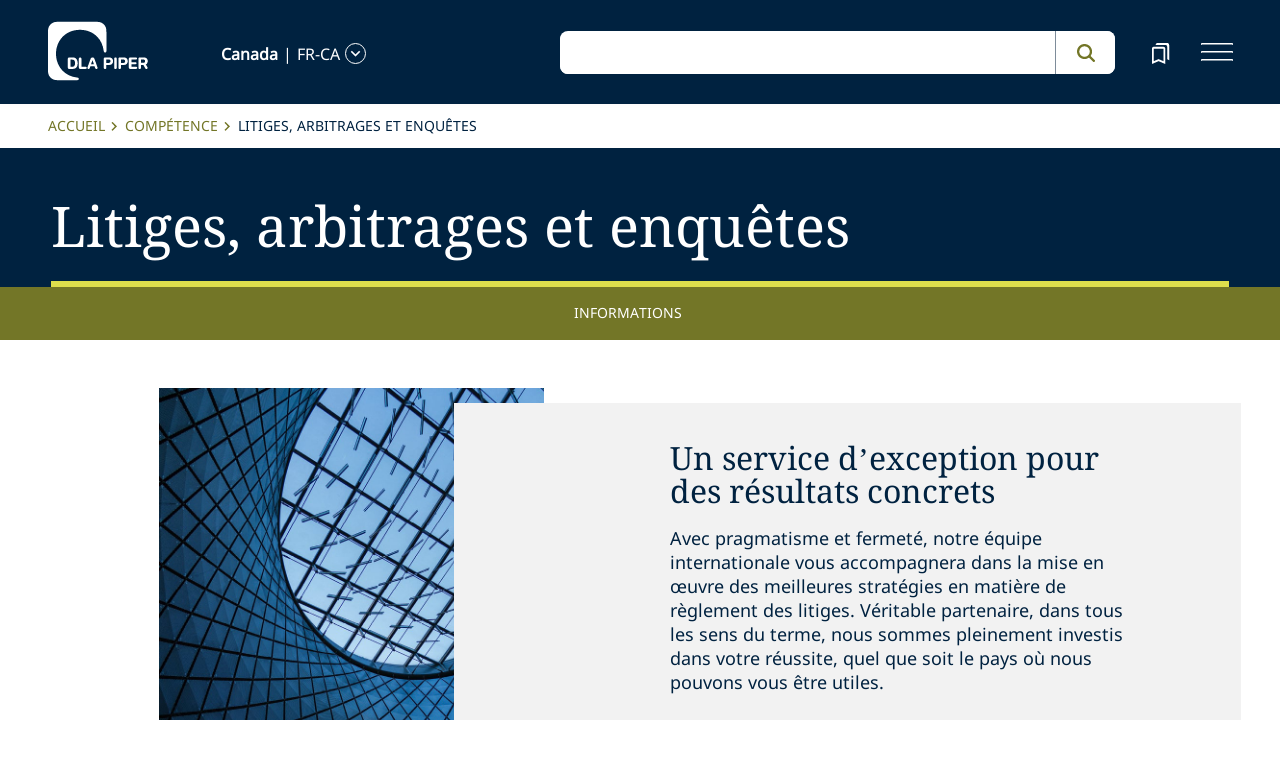

--- FILE ---
content_type: text/html; charset=utf-8
request_url: https://www.dlapiper.com/fr-ca/capabilities/practice-area/litigation-arbitration-and-investigations
body_size: 24063
content:
<!DOCTYPE html><html lang="fr-CA"><head><meta charSet="utf-8"/><title>Litiges, arbitrages et enquêtes | DLA Piper</title><meta name="viewport" content="width=device-width"/><link rel="icon" href="/favicon.ico?v=1" type="image/x-icon"/><link rel="preload" href="/fonts/variable/NotoSans-VariableFont-subset.woff2" as="font" type="font/woff2" crossorigin="anonymous"/><link rel="preload" href="/fonts/variable/NotoSerif-VariableFont-subset.woff2" as="font" type="font/woff2" crossorigin="anonymous"/><script src="https://cdn.cookielaw.org/scripttemplates/otSDKStub.js" type="text/javascript" charSet="UTF-8" data-domain-script="835dd027-5a08-45aa-a5c2-6498acae046f" integrity="sha384-u+jReGGZKTFvE8MxH77Q4a+c5ne5oDALpRRng5aFdtdfb+Gx6FONdBzwRiq/ulwX" crossorigin="anonymous" async=""></script><meta name="google-site-verification" content="kQj5UXzG-A968SKxpvltNtC5Zg8Ri76hVRKhkOMDGqU"/><script id="gtm-head-script">
                (function(w,d,s,l,i){
                  w[l]=w[l]||[];
                  w[l].push({'gtm.start': new Date().getTime(), event:'gtm.js'});
                  var f=d.getElementsByTagName(s)[0],
                      j=d.createElement(s),
                      dl=l!='dataLayer' ? ('&l=' + l) : '';
                  j.async=true;
                  j.src='https://www.googletagmanager.com/gtm.js?id=' + i + dl;
                  f.parentNode.insertBefore(j,f);
                })(window,document,'script','dataLayer','GTM-TPBSPGN');
              </script><script id="schemaMarkup" async=""></script><script type="text/plain" class="optanon-category-4">document.getElementById(`peopleShareId`)?.classList?.remove(`disabled-cookies`); document.getElementById(`sharebtnId`)?.classList?.remove(`disabled-cookies`); document.getElementById(`officeShareId`)?.classList?.remove(`disabled-cookies`); document.getElementById(`heroShareId`)?.classList?.remove(`disabled-cookies`);</script><script type="text/plain" class="optanon-category-3">document.getElementById(`myIframe`)?.contentWindow.postMessage(`setToTrue`);</script><meta name="keywords" content=""/><meta name="twitter:image" content="/media/project/dlapiper-tenant/dlapiper/brand-images/dla-piper-og-image-default-logo.jpg?h=1302&amp;iar=0&amp;w=2500"/><meta name="twitter:card" content="summary"/><meta name="twitter:url" content=""/><meta name="twitter:title" content="Litiges, arbitrages et enquêtes | DLA Piper"/><meta name="twitter:description" content=""/><script async="" src="/autopilot_sdk.js" integrity="sha384-m1g3VKfDa5Ko7HNCMp8RVQKDKuKAe1y7Bv17QOOHuL+bz8RTBJfqEZty5yJ5QJSW" crossorigin="anonymous"></script><meta name="robots" content="index,follow"/><meta property="og:title" content="Litiges, arbitrages et enquêtes | DLA Piper"/><meta property="og:image" content="https://edge.sitecorecloud.io/dlapiperukl0cbf-dlapiperba5d-devd44d-3fa6/media/project/dlapiper-tenant/dlapiper/brand-images/dla-piper-og-image-default-logo.jpg?h=1302&amp;iar=0&amp;w=2500"/><meta name="next-head-count" content="22"/><script>
                (function() {
                  if (typeof window === 'undefined') return;
                  
                  const originalLog = console.log;
                  const originalWarn = console.warn;
                  const originalError = console.error;
                  const originalInfo = console.info;
                  const originalDebug = console.debug;
                  const originalTable = console.table;
                  
                  const shouldFilter = (args) => {
                    try {
                      const message = args.map(arg => {
                        if (typeof arg === 'string') return arg;
                        if (typeof arg === 'object' && arg !== null) {
                          try {
                            return JSON.stringify(arg);
                          } catch (e) {
                            return String(arg);
                          }
                        }
                        return String(arg);
                      }).join(' ');
                      
                      return message.includes('Extracted itemId:') || 
                             message.includes('No capabilities found') ||
                             message.includes('Capabilities:') ||
                             message.includes('Extra attributes from the server') ||
                             message.includes('data-prefetch-handled') ||
                             message.includes('OneTrust Id') ||
                             message.includes('Piwik PRO Id') ||
                             message.includes('Piwik PRO OneTrust integration') ||
                             message.includes('Browser Events SDK is not initialized') ||
                             message.includes('(index)');
                    } catch (e) {
                      return false;
                    }
                  };
                  
                  console.log = function(...args) {
                    if (!shouldFilter(args)) {
                      originalLog.apply(console, args);
                    }
                  };
                  
                  console.warn = function(...args) {
                    if (!shouldFilter(args)) {
                      originalWarn.apply(console, args);
                    }
                  };
                  
                  console.error = function(...args) {
                    if (!shouldFilter(args)) {
                      originalError.apply(console, args);
                    }
                  };
                  
                  console.info = function(...args) {
                    if (!shouldFilter(args)) {
                      originalInfo.apply(console, args);
                    }
                  };
                  
                  console.debug = function(...args) {
                    if (!shouldFilter(args)) {
                      originalDebug.apply(console, args);
                    }
                  };
                  
                  console.table = function(...args) {
                    // Check if table data contains OneTrust/Piwik mapping
                    const shouldSuppress = args.some(arg => {
                      if (Array.isArray(arg)) {
                        return arg.some(item => 
                          item && typeof item === 'object' && 
                          ('OneTrust Id' in item || 'Piwik PRO Id' in item)
                        );
                      }
                      if (arg && typeof arg === 'object') {
                        return 'OneTrust Id' in arg || 'Piwik PRO Id' in arg;
                      }
                      return false;
                    });
                    if (!shouldSuppress && !shouldFilter(args)) {
                      originalTable.apply(console, args);
                    }
                  };
                })();
              </script><link rel="preload" href="https://www.dlapiper.com/_next/static/css/583822b5948dd391.css" as="style"/><link rel="stylesheet" href="https://www.dlapiper.com/_next/static/css/583822b5948dd391.css" data-n-g=""/><link rel="preload" href="https://www.dlapiper.com/_next/static/css/bb087ace6642efaa.css" as="style"/><link rel="stylesheet" href="https://www.dlapiper.com/_next/static/css/bb087ace6642efaa.css" data-n-g=""/><link rel="preload" href="https://www.dlapiper.com/_next/static/css/d58b124b30625b22.css" as="style"/><link rel="stylesheet" href="https://www.dlapiper.com/_next/static/css/d58b124b30625b22.css" data-n-g=""/><link rel="preload" href="https://www.dlapiper.com/_next/static/css/c70a252913e6a334.css" as="style"/><link rel="stylesheet" href="https://www.dlapiper.com/_next/static/css/c70a252913e6a334.css" data-n-p=""/><noscript data-n-css=""></noscript><script defer="" nomodule="" src="https://www.dlapiper.com/_next/static/chunks/polyfills-42372ed130431b0a.js"></script><script defer="" src="https://www.dlapiper.com/_next/static/chunks/7221.f2f3d79c6498e2c2.js"></script><script defer="" src="https://www.dlapiper.com/_next/static/chunks/4799.45a02d24e9e2e05b.js"></script><script src="https://www.dlapiper.com/_next/static/chunks/runtime-b47be798dc44ae95.js" defer=""></script><script src="https://www.dlapiper.com/_next/static/chunks/framework-f67df17f-a157df4dcde5f49b.js" defer=""></script><script src="https://www.dlapiper.com/_next/static/chunks/framework-27161c75-5f4d458d7990d8c2.js" defer=""></script><script src="https://www.dlapiper.com/_next/static/chunks/framework-f0c7af75-72e26d77495c6813.js" defer=""></script><script src="https://www.dlapiper.com/_next/static/chunks/framework-0fbe0e3f-d0e1712cd9ce15db.js" defer=""></script><script src="https://www.dlapiper.com/_next/static/chunks/framework-2898f16f-cae4c790f7e07be4.js" defer=""></script><script src="https://www.dlapiper.com/_next/static/chunks/framework-8cbd2506-9de7036a4d317388.js" defer=""></script><script src="https://www.dlapiper.com/_next/static/chunks/main-71bcdf6305488e36.js" defer=""></script><script src="https://www.dlapiper.com/_next/static/chunks/ui-f11ffcba5a52d95a.js" defer=""></script><script src="https://www.dlapiper.com/_next/static/chunks/3951-f5521f069e4c70d9.js" defer=""></script><script src="https://www.dlapiper.com/_next/static/chunks/661-2ba3a790d8a61ba9.js" defer=""></script><script src="https://www.dlapiper.com/_next/static/chunks/1234-2f0ad4e24e6c8a0e.js" defer=""></script><script src="https://www.dlapiper.com/_next/static/chunks/pages/_app-f3956634-c77c5c04e8a17252.js" defer=""></script><script src="https://www.dlapiper.com/_next/static/chunks/pages/_app-0a39d995-ee9dad539d0ec8b8.js" defer=""></script><script src="https://www.dlapiper.com/_next/static/chunks/sitecore-f9755e5de37abdcc.js" defer=""></script><script src="https://www.dlapiper.com/_next/static/chunks/c47f2fed-46db0e26f2c40bc2.js" defer=""></script><script src="https://www.dlapiper.com/_next/static/chunks/c16184b3-89853bdb6efbfae3.js" defer=""></script><script src="https://www.dlapiper.com/_next/static/chunks/9f4e7ca3-d751bb08134983ce.js" defer=""></script><script src="https://www.dlapiper.com/_next/static/chunks/vendors-aacc2dbb-f83e81fcd49b23c4.js" defer=""></script><script src="https://www.dlapiper.com/_next/static/chunks/vendors-00833fa6-50cdaec88290c594.js" defer=""></script><script src="https://www.dlapiper.com/_next/static/chunks/vendors-b49fab05-db44b1b359c8c4b5.js" defer=""></script><script src="https://www.dlapiper.com/_next/static/chunks/vendors-b2b52cf2-f0cfbb29dbbcbc8e.js" defer=""></script><script src="https://www.dlapiper.com/_next/static/chunks/vendors-ce0553a9-f5381f1234914114.js" defer=""></script><script src="https://www.dlapiper.com/_next/static/chunks/vendors-f945abb9-6d216c411c4e7cd1.js" defer=""></script><script src="https://www.dlapiper.com/_next/static/chunks/vendors-8cbd2506-52edae88bc3a715e.js" defer=""></script><script src="https://www.dlapiper.com/_next/static/chunks/vendors-05dbca37-ab652684d20d3466.js" defer=""></script><script src="https://www.dlapiper.com/_next/static/chunks/vendors-44d075c1-e152f26b246bc774.js" defer=""></script><script src="https://www.dlapiper.com/_next/static/chunks/vendors-6391b56b-77fd205089f9b23e.js" defer=""></script><script src="https://www.dlapiper.com/_next/static/chunks/vendors-78a34c87-c52e30537370c52a.js" defer=""></script><script src="https://www.dlapiper.com/_next/static/chunks/8300-1addb18de7a88b6a.js" defer=""></script><script src="https://www.dlapiper.com/_next/static/chunks/6085-7e5e667cc0fbc1ff.js" defer=""></script><script src="https://www.dlapiper.com/_next/static/chunks/4252-95f68a40ac3f72a8.js" defer=""></script><script src="https://www.dlapiper.com/_next/static/chunks/7971-59fb923d67f4cad0.js" defer=""></script><script src="https://www.dlapiper.com/_next/static/chunks/8692-e5dc112af0bfa00a.js" defer=""></script><script src="https://www.dlapiper.com/_next/static/chunks/3872-11063a3188afa891.js" defer=""></script><script src="https://www.dlapiper.com/_next/static/chunks/3692-ebf023a9a1fd75be.js" defer=""></script><script src="https://www.dlapiper.com/_next/static/chunks/4156-bb8694de6ebf31d4.js" defer=""></script><script src="https://www.dlapiper.com/_next/static/chunks/8765-20d98fec3b18d61b.js" defer=""></script><script src="https://www.dlapiper.com/_next/static/chunks/8195-a8aa87341c490cc1.js" defer=""></script><script src="https://www.dlapiper.com/_next/static/chunks/8420-f28a0cb6d1489112.js" defer=""></script><script src="https://www.dlapiper.com/_next/static/chunks/7198-63295257d269e016.js" defer=""></script><script src="https://www.dlapiper.com/_next/static/chunks/4130-9dd29d8db46ac880.js" defer=""></script><script src="https://www.dlapiper.com/_next/static/chunks/5594-cd8f9aad28c0cca0.js" defer=""></script><script src="https://www.dlapiper.com/_next/static/chunks/7760-577de6d4cbd53b99.js" defer=""></script><script src="https://www.dlapiper.com/_next/static/chunks/4261-44c88b445cf50bc1.js" defer=""></script><script src="https://www.dlapiper.com/_next/static/chunks/pages/%5B%5B...path%5D%5D-507560580aa74d79.js" defer=""></script><script src="https://www.dlapiper.com/_next/static/zP7LT3HpxdUzAM-SD7TN0/_buildManifest.js" defer=""></script><script src="https://www.dlapiper.com/_next/static/zP7LT3HpxdUzAM-SD7TN0/_ssgManifest.js" defer=""></script></head><body><script type="text/javascript" async="">(function(window, document, dataLayerName, id) {
window[dataLayerName]=window[dataLayerName]||[],window[dataLayerName].push({start:(new Date).getTime(),event:"stg.start"});var scripts=document.getElementsByTagName('script')[0],tags=document.createElement('script');
function stgCreateCookie(a,b,c){var d="";if(c){var e=new Date;e.setTime(e.getTime()+24*c*60*60*1e3),d="; expires="+e.toUTCString();f="; SameSite=Strict"}document.cookie=a+"="+b+d+f+"; path=/"}
var isStgDebug=(window.location.href.match("stg_debug")||document.cookie.match("stg_debug"))&&!window.location.href.match("stg_disable_debug");stgCreateCookie("stg_debug",isStgDebug?1:"",isStgDebug?14:-1);
var qP=[];dataLayerName!=="dataLayer"&&qP.push("data_layer_name="+dataLayerName),isStgDebug&&qP.push("stg_debug");var qPString=qP.length>0?("?"+qP.join("&")):"";
tags.async=!0,tags.src="https://dlapiper.containers.piwik.pro/"+id+".js"+qPString,scripts.parentNode.insertBefore(tags,scripts);
!function(a,n,i){a[n]=a[n]||{};for(var c=0;c<i.length;c++)!function(i){a[n][i]=a[n][i]||{},a[n][i].api=a[n][i].api||function(){var a=[].slice.call(arguments,0);"string"==typeof a[0]&&window[dataLayerName].push({event:n+"."+i+":"+a[0],parameters:[].slice.call(arguments,1)})}}(i[c])}(window,"ppms",["tm","cm"]);
})(window, document, 'dataLayer', '37507639-23e2-45bd-836f-680c45d2b27c');</script><div id="__next"><byoc-registration components="[]" datasources="[]"></byoc-registration><div class="prod-mode"><header><div id="header"><!--$--><!--$--><div class="header-component-wrapper"><div class="header-component"><div class="header-wrapper"><div class="logo" data-html2canvas-ignore="true"><a class="logo-img" aria-label="dla-piper"><span class="logo-symbol"></span><div id="dla-desktop-logo" class=""></div><div id="dla-mobile-logo" class=""></div></a></div><a href="#mainContainer" aria-label="Skip to main content" class="skip-nav"></a><div class="language-selector-desktop" data-html2canvas-ignore="true"><div class="country-and-language"><span class="country"></span><span class="country-language-seperator">|</span><span class="language"></span><span data-testid="languageArrowId" class="open-arrow-outline"><button aria-label="language-selector" class="open-arrow"></button></span></div></div><div class="search main-search" data-html2canvas-ignore="true"><div class=""><div data-enable-omnibox="true" class="header-search-btn"></div></div></div><button tabindex="0" data-html2canvas-ignore="true" id="bookmarkId" class="bookmark" aria-label="bookmark"><span class="bookmark-icon" role="presentation"></span></button><button tabindex="0" class="menutoggle" aria-label="navigation-menu" data-html2canvas-ignore="true"><span class="hamburger-icon"><span></span><span></span><span></span></span><span class="nav-close close-button"><a aria-label="close icon"></a></span></button></div><div class="navigation-menus"><nav class="nav-list" role="navigation"><ul class="nav-links"><li data-testid="mainheaderid"><a tabindex="-1" class="nav-links-anchor internal" target="" href="/fr-ca/people">Avocats</a></li><li data-testid="mainheaderid"><a tabindex="-1" class="nav-links-anchor internal" target="" href="/fr-ca/capabilities">Compétences</a></li><li data-testid="mainheaderid"><a tabindex="-1" class="nav-links-anchor internal" target="" href="/fr-ca/about-us">À propos de nous</a></li><li data-testid="mainheaderid"><a tabindex="-1" class="nav-links-anchor internal" target="" href="/fr-ca/insights">Connaissances</a></li><li data-testid="mainheaderid"><a tabindex="-1" class="nav-links-anchor internal" target="" href="/fr-ca/careers">Carrières</a></li><li><ul class="nav-links-hr"><li data-testid="subheaderid"><a tabindex="-1" class="nav-sub-links-anchor internal" target="" title="Bureaux" href="/fr-ca/locations">Bureaux</a></li><li data-testid="subheaderid"><a tabindex="-1" class="nav-sub-links-anchor internal" target="" title="Actualités" href="/fr-ca/news">Actualités</a></li><li data-testid="subheaderid"><a tabindex="-1" class="nav-sub-links-anchor internal" target="" title="Événements" href="/fr-ca/events">Événements</a></li></ul></li><li class="language-selector-mobile"><div class="country-and-language"><span class="country"></span><span class="country-language-seperator">|</span><span class="language"></span><span data-testid="mobArrowId" class="open-arrow-outline"><button class="open-arrow" aria-label="languge-selector"></button></span></div></li></ul></nav></div><div class="bookmark-menu-container" data-html2canvas-ignore="true"><!--$--><div class="bookmark-menu-wrapper"><div class="empty-bookmark"><p></p><div class="button-cta"><a prefetch-data="prefetch-data" href="/fr-ca/capabilities/practice-area/litigation-arbitration-and-investigations#"></a></div></div></div><!--/$--></div><div class="language-selector-container" data-html2canvas-ignore="true"><!--$--><div></div><!--/$--></div></div></div><!--/$--><!--/$--></div></header><main class="container-fluid" id="content"><div style="display:none" class="campaignName"></div><div style="display:none" class="relatedCountries">France</div><!--$--><div class="breadcrumb-component"><div class="col-lg-12"><section id="pattern" class="pattern"><ul class="crumbs" role="navigation" aria-label="breadcrumb list"><li class="crumb-listData"><a prefetch-data="prefetch-data" href="/fr-ca">Accueil</a></li><li class="crumb-listData"><a prefetch-data="prefetch-data" href="/fr-ca/capabilities">Compétence</a></li><li class="crumb-listData">Litiges, arbitrages et enquêtes</li></ul></section></div></div><!--/$--><!--$--><div class="share-component "><div class="share-component-container"><div class="row g-0"><div class="col-10"><h1 class="share-heading editabletest" id="primarytitle">Litiges, arbitrages et enquêtes</h1></div></div></div></div><!--/$--><!--$--><div class="anchor-nav-component undefined sticky-anchor" data-html2canvas-ignore="true"><div class="anchor-nav-desktop"><ul class="anchor-nav-list" role="menu"><li data-testid="anchornavId"><a href="#insight" data-text="Informations" class="menuClass">Informations</a></li></ul></div><div class="anchor-nav-mobile"><div class="dropdown-section center-content" id="language"><a href="#insight" class="anchor-nav-dropdown">Informations</a></div></div></div><!--/$--><!--$--><div class="image-text-component" id=""><div class="image-text-container"><div class="row extended-image-overlap"><div class="d-flex flex-column justify-content-center col-lg-6 pdlr-0"><div class="extended-image-box"><img alt="" width="800" height="800" sizes="(min-width: 1000px) calc(32vw - 25px), calc(100vw - 32px)" loading="eager" src="https://edge.sitecorecloud.io/dlapiperukl2c48-dlapiper7aff-prodb8eb-83a9/media/project/dlapiper-tenant/dlapiper/capabilities/litigation-arbitration-and-investigations/website_capabilities_043-litigation-arbitration-and-investigations.jpg?h=800&amp;iar=0&amp;w=800"/></div></div><div class="d-flex flex-column justify-content-center col-lg-6 px-0"><div class="text-box grey"><h4 class="optional-headline">Un service d’exception pour des résultats concrets</h4><div class="text-box-description">Avec pragmatisme et fermet&eacute;, notre &eacute;quipe internationale vous accompagnera dans la mise en &oelig;uvre des meilleures strat&eacute;gies en mati&egrave;re de r&egrave;glement des litiges. V&eacute;ritable partenaire, dans tous les sens du terme, nous sommes pleinement investis dans votre r&eacute;ussite, quel que soit le pays o&ugrave; nous pouvons vous &ecirc;tre utiles.&nbsp;</div></div></div></div></div></div><!--/$--><!--$--><div class="related-capability-component" id=""><div class="related-capability-container"><h4 id="relatedHeading" class="heading">Compétences connexes</h4><div class="related-capability-section"><a class="topic-box" prefetch-data="prefetch-data" href="/fr-ca/capabilities/practice-area/sustainability">Investissement socialement responsable </a><a class="topic-box" prefetch-data="prefetch-data" href="/fr-ca/capabilities/practice-area/litigation-arbitration-and-investigations/business-and-commercial-litigation">Litiges commerciaux et d’affaires</a><a class="topic-box" prefetch-data="prefetch-data" href="/fr-ca/capabilities/practice-area/litigation-arbitration-and-investigations/class-actions">Recours collectives</a><a class="topic-box" prefetch-data="prefetch-data" href="/fr-ca/capabilities/practice-area/litigation-arbitration-and-investigations/family-law">Droit de la famille</a><a class="topic-box" prefetch-data="prefetch-data" href="/fr-ca/capabilities/practice-area/litigation-arbitration-and-investigations/product-liability">Responsabilité du fait des produits (et délits collectifs)</a><a class="topic-box" prefetch-data="prefetch-data" href="/fr-ca/capabilities/practice-area/litigation-arbitration-and-investigations/compliance">Conformité</a><a class="topic-box" prefetch-data="prefetch-data" href="/fr-ca/capabilities/practice-area/litigation-arbitration-and-investigations/global-investigations">Enquêtes mondiales</a><a class="topic-box" prefetch-data="prefetch-data" href="/fr-ca/capabilities/practice-area/litigation-arbitration-and-investigations/international-arbitration">Arbitrage international</a><a class="topic-box" prefetch-data="prefetch-data" href="/fr-ca/capabilities/practice-area/litigation-arbitration-and-investigations/antitrust-and-competition">Concurrence et antitrust</a><a class="topic-box" prefetch-data="prefetch-data" href="/fr-ca/capabilities/practice-area/litigation-arbitration-and-investigations/ediscovery-and-information-management">Investigation numérique et gestion de l’information</a><a class="topic-box" prefetch-data="prefetch-data" href="/fr-ca/capabilities/practice-area/litigation-arbitration-and-investigations/affirmative-litigation">Litiges affirmatifs</a><a class="topic-box" prefetch-data="prefetch-data" href="/fr-ca/capabilities/practice-area/litigation-arbitration-and-investigations/global-enforcement-and-asset-recovery">Application de la loi et recouvrement d&#x27;avoirs à l&#x27;échelle mondiale</a></div></div></div><!--/$--><!--$--><div class="withoutreadmore-element" data-testid="withoutreadmore-element" id=""><div class="row margin-left-right-0"><div class="col-lg-2"></div><div class="col-lg-8 freetext-component"><div class="freeText-description"><div class="lessCopy"><p>Les objectifs commerciaux et strat&eacute;gies juridiques &eacute;tant &eacute;troitement li&eacute;s, nos clients nous sollicitent pour le r&egrave;glement de diff&eacute;rends susceptibles d&rsquo;affecter les opportunit&eacute;s et les d&eacute;fis les plus importants pour leur activit&eacute;. Nous comprenons leurs priorit&eacute;s commerciales et cernons les risques juridiques et r&eacute;glementaires qui se pr&eacute;sentent dans le cadre de contentieux, d&rsquo;arbitrages ou d&rsquo;enqu&ecirc;tes aux enjeux majeurs. Notre &eacute;quipe peut ainsi les aider &agrave; r&eacute;soudre efficacement leur litige, qu&rsquo;il s&rsquo;agisse de parvenir rapidement &agrave; un accord transactionnel dans le cadre d&rsquo;une action en justice ou de les repr&eacute;senter tout au long d&rsquo;une proc&eacute;dure d&rsquo;arbitrage. Quel que soit votre cas de figure, nous adaptons nos solutions &agrave; vos besoins.&nbsp;</p>
<p>Nous exer&ccedil;ons en tenant compte des derni&egrave;res tendances du march&eacute;. Notamment de l'augmentation du nombre d&rsquo;actions en justice, d&rsquo;actions de groupe et de recours collectifs d'envergure, ainsi que du nombre d&rsquo;actions mettant en cause le c&oelig;ur d'activit&eacute; de nos clients. Ces &eacute;volutions refl&egrave;tent des tensions g&eacute;opolitiques, des perturbations dans la cha&icirc;ne d&rsquo;approvisionnement ou des bouleversements &agrave; l&rsquo;&eacute;chelle internationale tels que le COVID ou la sp&eacute;culation sur une r&eacute;cession mondiale. L&rsquo;activit&eacute; r&eacute;glementaire accrue a impos&eacute; &agrave; nos clients de se conformer &agrave; des exigences tant en mati&egrave;re de politique que de proc&eacute;dure, et a fait augmenter de mani&egrave;re exponentielle le nombre d&rsquo;enqu&ecirc;tes internes et d&rsquo;enqu&ecirc;tes men&eacute;es par des autorit&eacute;s de contr&ocirc;le.&nbsp;</p></div></div></div><div class="col-lg-2"></div></div></div><!--/$--><!--$--><div class="row margin-left-right-0 article-quote-component-wrapper" data-html2canvas-ignore="true"><div class="col-lg-1"></div><div class="col-lg-10"><div class="article-quote-component"><h2 class="article-quote">“<span>Nous sommes à même de relever efficacement des défis majeurs, aussi bien dans le cadre d’enquêtes internationales complexes que d’actions de groupe ou de dossiers d’arbitrage transnationaux.</span>”</h2></div></div><div class="col-lg-1"></div></div><!--/$--><!--$--><div class="withoutreadmore-element" data-testid="withoutreadmore-element" id=""><div class="row margin-left-right-0"><div class="col-lg-2"></div><div class="col-lg-8 freetext-component"><div class="freeText-description"><div class="lessCopy"><p>Dans un autre registre, les probl&eacute;matiques li&eacute;es au d&eacute;veloppement durable et aux normes ESG &lrm;s&rsquo;intensifient et donnent lieu &agrave; des affaires vari&eacute;es : d&eacute;carbonation des op&eacute;rations et des cha&icirc;nes &lrm;logistiques, litiges li&eacute;s aux plastiques et actions de groupe y aff&eacute;rentes, mise en cause de la &lrm;responsabilit&eacute; de la soci&eacute;t&eacute; m&egrave;re, &eacute;coblanchiment (greenwashing), etc. Le volume et la vari&eacute;t&eacute; d'affaires &lrm;trait&eacute;es avec succ&egrave;s nous permet d&rsquo;apporter &agrave; nos clients une perspective unique. Une gestion stricte &lrm;des dossiers combin&eacute;e &agrave; un suivi budg&eacute;taire rigoureux, &agrave; l&rsquo;utilisation de plateformes d&rsquo;IA et des outils de &lrm;gestion de projet de pointe nous permet de r&eacute;soudre efficacement les affaires les plus complexes.&lrm;</p>
<p>Pr&eacute;sente dans plus de 40 pays et notamment dans tous les principaux centres d&rsquo;affaires internationaux, notre &eacute;quipe contentieux est l&rsquo;une des plus importantes et des plus pointues au monde. Elle comprend les aspects juridiques, commerciaux et culturels susceptibles d&rsquo;influencer vos proc&eacute;dures judiciaires, arbitrales et vos enqu&ecirc;tes, et ce &agrave; travers le monde.</p></div></div></div><div class="col-lg-2"></div></div></div><!--/$--><!--$--><!--/$--><!--$--><!--/$--><!--$--><!--/$--><!--$--><div class="tertiary-content-component background-white" id="insight"><div class="tertiary-content-wrapper"><div class="content-container"><h2 class="heading">Dernières informations</h2><div class="content-section"><div class="row content-box"><div class="col-lg-4"><a class="card" prefetch-data="prefetch-data" href="/fr-ca/news/2025/12/dla-piper-canada-welcomes-luther-mourinet"><span class="category">News</span><div class="img-wrap"><div class="image-wrapper"><img alt="Corey Friedman" loading="lazy" decoding="async" data-nimg="fill" class="card-img" style="position:absolute;height:100%;width:100%;left:0;top:0;right:0;bottom:0;color:transparent" src="https://edge.sitecorecloud.io/dlapiperukl2c48-dlapiper7aff-prodb8eb-83a9/media/project/dlapiper-tenant/dlapiper/editorialdefaultimages/website_hero_abstract_architectural_shapes_p_0055.jpg?h=975&amp;iar=0&amp;w=2560"/></div></div><div class="card-content"><p class="description" role="heading" data-testid="bigFeatureDescription">DLA Piper accueille Luther Mourinet à son bureau de Montréal</p><p class="date">5 janvier 2026<!-- --> </p></div></a></div><div class="col-lg-4"><a class="card" prefetch-data="prefetch-data" href="/fr-ca/news/2025/06/dla-piper-canada-welcomes-corey-friedman"><span class="category">News</span><div class="img-wrap"><div class="image-wrapper"><img alt="Corey Friedman" loading="lazy" decoding="async" data-nimg="fill" class="card-img" style="position:absolute;height:100%;width:100%;left:0;top:0;right:0;bottom:0;color:transparent" src="https://edge.sitecorecloud.io/dlapiperukl2c48-dlapiper7aff-prodb8eb-83a9/media/project/dlapiper-tenant/dlapiper/editorialdefaultimages/website_hero_abstract_architectural_shapes_p_0055.jpg?h=975&amp;iar=0&amp;w=2560"/></div></div><div class="card-content"><p class="description" role="heading" data-testid="bigFeatureDescription">DLA Piper Canada accueille Corey J. Friedman à titre d’avocat</p><p class="date">9 juin 2025<!-- --> </p></div></a></div><div class="col-lg-4"><a class="card" prefetch-data="prefetch-data" href="/fr-ca/news/2025/06/dla-piper-canada-welcomes-arianna-yoffe"><span class="category">News</span><div class="img-wrap"><div class="image-wrapper"><img alt="Arianna Yoffe" loading="lazy" decoding="async" data-nimg="fill" class="card-img" style="position:absolute;height:100%;width:100%;left:0;top:0;right:0;bottom:0;color:transparent" src="https://edge.sitecorecloud.io/dlapiperukl2c48-dlapiper7aff-prodb8eb-83a9/media/project/dlapiper-tenant/dlapiper/editorialdefaultimages/website_hero_abstact_architectural_ceiling_p_0089_mono.jpg?h=975&amp;iar=0&amp;w=2560"/></div></div><div class="card-content"><p class="description" role="heading" data-testid="bigFeatureDescription">DLA Piper Canada accueille Arianna Yoffe, à titre d’avocate à son bureau de Montréal</p><p class="date">9 juin 2025<!-- --> </p></div></a></div></div></div></div><a data-testid="view-all-Id" href="/fr-ca/viewmorelandingpage?t=All&amp;f:RelatedCapabilityID=[Litiges-%20arbitrages%20et%20enqu%C3%AAtes]" target="" class="view-all">View All<span aria-label="arrowicon" class="rightarrowicon"></span></a></div></div><!--/$--><!--$--><div class="feature-cta-component" data-html2canvas-ignore="true"><div class="feature-cta-wrapper"><div class="feature-cta"><div class="row align-items-end mx-lg-0"><div class="col-lg-5 offset-lg-1"><div class="cta-container"><a target="" class="cta-with-arrow" role="button" href="/fr-ca/people?t=All&amp;sort=relevance&amp;f:RelatedCapabilityID=%5BLitiges%20arbitrages%20et%20enqu%C3%AAtes%5D"><h2 class="cta-text large">Trouver un avocat</h2><span role="presentation" class="arrow"></span></a></div></div></div></div></div></div><!--/$--><!--$--><!--/$--></main><footer><div id="footer"><!--$--><!--$--><div class="component  "><div data-html2canvas-ignore="true"><div class="footer-container" data-html2canvas-ignore="true"><div class="footer-wrapper"><div class="footer-columns"><div class="row"><div class="col-lg-4 links-section"><ul class="big-links"><li data-testid="mainfooterid"><a target="" class="internal" prefetch-data="prefetch-data" href="/fr-ca/people">Équipe</a></li><li data-testid="mainfooterid"><a class="internal" prefetch-data="prefetch-data" href="/fr-ca/capabilities">Compétences</a></li><li data-testid="mainfooterid"><a target="" class="internal" prefetch-data="prefetch-data" href="/fr-ca/about-us">À propos de nous</a></li><li data-testid="mainfooterid"><a target="" class="internal" prefetch-data="prefetch-data" href="/fr-ca/insights">Aperçus</a></li><li data-testid="mainfooterid"><a class="internal" prefetch-data="prefetch-data" href="/fr-ca/careers">Carrières</a></li></ul><ul class="small-links"><li data-testid="subfooterid"><a class="internal" target="" prefetch-data="prefetch-data" href="/fr-ca/locations">Bureaux</a></li><li data-testid="subfooterid"><a class="internal" target="" prefetch-data="prefetch-data" href="/fr-ca/news">Actualités</a></li><li data-testid="subfooterid"><a class="internal" target="" prefetch-data="prefetch-data" href="/fr-ca/events">Événements</a></li><li data-testid="subfooterid"><a class="external" target="_blank" prefetch-data="prefetch-data" href="https://alumni.dlapiper.com/">Alumni</a></li></ul></div><div class="col-lg-4 social-icons-section"><div class="icons-wrap"><div class="icons-inner-wrap"><div class="icon-row1"><a data-testid="socialfooterid" aria-label="linkedin" class="linkedin" prefetch-data="prefetch-data" href="https://www.linkedin.com/company/dla-piper/"></a><a data-testid="socialfooterid" aria-label="twitter" target="_blank" class="twitter" prefetch-data="prefetch-data" href="https://twitter.com/DLA_Piper"></a><a data-testid="socialfooterid" aria-label="facebook" target="_blank" class="facebook" prefetch-data="prefetch-data" href="https://en-gb.facebook.com/DLAPiperGlobal/"></a></div><div class="icon-row2"><a data-testid="secondsocialfooterid" aria-label="instagram" target="_blank" class="instagram" prefetch-data="prefetch-data" href="https://www.instagram.com/dlapiper/"></a><a data-testid="secondsocialfooterid" aria-label="youtube" target="_blank" class="youtube" prefetch-data="prefetch-data" href="https://www.youtube.com/c/dlapiper/videos"></a></div></div></div></div><div class="col-lg-4 about-us-section"><ul class="about-us-links"><li data-testid="actionlinksid"><a class="external" target="_blank" prefetch-data="prefetch-data" href="https://www.dlapiper.com/en/contact-us">Contactez-nous</a></li><li data-testid="actionlinksid"><a class="internal" prefetch-data="prefetch-data" href="/fr-ca/locations">Trouver un bureau</a></li><li data-testid="actionlinksid"><a class="external" target="_blank" prefetch-data="prefetch-data" href="https://www.dlapiper.com/en/subscribe">Souscrire</a></li></ul></div></div></div><div class="be-ix-link-block"></div><div class="footer-links"><a title="internal" data-text="Mentions légales" data-testid="utilitylinksid" class="internal" prefetch-data="prefetch-data" href="/fr-ca/legal-notices/country/canada">Mentions légales</a><a title="external" data-text="Politique d&#x27;utilisation de témoins" data-testid="utilitylinksid" class="external" target="" prefetch-data="prefetch-data" href="https://www.dlapiper.com/en-ca/legal-notices/additional/cookie-policy">Politique d&#x27;utilisation de témoins</a><a title="external" data-text="Confidentialité" data-testid="utilitylinksid" class="external" target="" prefetch-data="prefetch-data" href="https://www.dlapiper.com/en-ca/legal-notices/additional/privacy-policy">Confidentialité</a><a title="external" data-text="Plan du site" data-testid="utilitylinksid" class="external" target="" prefetch-data="prefetch-data" href="https://www.dlapiper.com/sitemap.xml">Plan du site</a></div><div class="copyright"><p class="legal-notice editabletest" data-testid="legal-noticeid">DLA Piper est un cabinet d'avocats international exerçant ses activités par l'intermédiaire de diverses sociétés autonomes et distinctes. Pour plus d'informations sur ces sociétés et la structure de DLA Piper, veuillez consulter la page Mentions légales de ce site. Tous droits réservés. Dans certaines juridictions, cette information peut être considérée comme de la publicité.</p></div><div class="copyright"><p data-testid="copyrightid" class="copyright-txt">© 2026 DLA Piper</p></div></div></div></div><!--$--><div class="email-disclaimer-component"><div class="row b"><div class="modal fade1 imagemodal emailpopup" id="emailModalToggle" tabindex="-1" style="display:none"><div class="modal-dialog email-modal modal-dialog-centered"><div class="modal-content modal-email-border"><div class="modal-title">Email Disclaimer</div><div class="modal-body modal-email-padding"><div class="modalemaildiv"><div class="col-lg-12"><p class="email-modal-title">Les courriers électroniques et les informations non sollicités envoyés à DLA Piper ou aux cabinets indépendants partenaires de DLA Piper ne seront pas considérés comme confidentiels. Ils peuvent être communiqués à des tiers, ne pas recevoir de réponse, et ne créent pas de relation avocat-client avec DLA Piper ou l&#x27;un des cabinets partenaires de DLA Piper. Veuillez ne pas inclure d&#x27;informations confidentielles dans ce message. Veuillez également noter que nos avocats ne cherchent pas à exercer leur profession dans les pays où ils ne sont pas dûment autorisés à le faire.</p></div><div class="row text-center emailbtn-direction"><div class="col-lg-12 text-center pdlr-0 padding-all-mobile-0"><a tabindex="0" class="btn btn-primary emailbtn-delete acceptbtn">Accepter</a><a tabindex="0" class="btn btn-primary emailbtn-cancel" data-bs-dismiss="modal">Annuler</a></div></div></div></div></div></div></div></div></div><!--/$--><div class="image-icon-hover-load" hidden="">email-disclaimer-block</div></div><!--/$--><!--/$--></div></footer></div><!--$--><!--/$--><!--$--><!--/$--></div><script id="__NEXT_DATA__" type="application/json">{"props":{"pageProps":{"site":{"name":"dlapiper","language":"en","hostName":"*"},"locale":"fr-ca","layoutData":{"sitecore":{"context":{"pageEditing":false,"site":{"name":"dlapiper"},"pageState":"normal","editMode":"chromes","language":"fr-CA","itemPath":"/capabilities/practice-area/litigation-arbitration-and-investigations","variantId":"_default"},"route":{"name":"Litigation Arbitration and Investigations","displayName":"Litigation Arbitration and Investigations","fields":{"CapabilityCategoryType":{"id":"f6bbac2a-b6ad-4cbb-8782-771656d377cc","url":"https://localhost/fr-ca/global/capabilitycontenttype/practice-area","name":"Practice Area","displayName":"Practice Area","fields":{"Type":{"value":""}}},"CapabilityMetaKeywords":{"value":"Litigation, Arbitration and Investigations"},"CapabilityName":{"value":"Litiges, arbitrages et enquêtes"},"ItemID":{"value":""},"ItemID1":{"value":""},"Title":{"value":"Litigation, Arbitration and Investigations"},"CapabilityImage":{"value":{"src":"https://edge.sitecorecloud.io/dlapiperukl2c48-dlapiper7aff-prodb8eb-83a9/media/project/dlapiper-tenant/dlapiper/capabilities/litigation-arbitration-and-investigations/website_capabilities_043-litigation-arbitration-and-investigations.jpg?h=800\u0026iar=0\u0026w=800","alt":"","width":"800","height":"800"}},"Page Design":{"id":"013c8c81-a316-4f3d-9341-3622b086737f","url":"/fr-ca/presentation/page-designs/dlapiper-page-design","name":"Dlapiper page design","displayName":"Dlapiper page design","fields":{"PartialDesigns":[{"id":"db8c427c-159a-49fc-a649-560f0c5f80fa","url":"https://scpreview.dlapiper.com/fr-ca/presentation/partial-designs/footer","name":"Footer","displayName":"Footer","fields":{"Base Partial Design":null,"Signature":{"value":"footer"}}}]}},"SearchDescription":{"value":"Avec pragmatisme et fermeté, notre équipe internationale vous accompagnera dans la mise en œuvre des meilleures stratégies en matière de règlement des litiges. Véritable partenaire, dans tous les sens du terme, nous sommes pleinement investis dans votre réussite, quel que soit le pays où nous pouvons vous être utiles."},"SearchKeywords":{"value":"Litigation, Arbitration and Investigations"},"BreadCrumbTitle":{"value":"Litiges, arbitrages et enquêtes"},"PageTitle":{"value":"Litiges, arbitrages et enquêtes"},"BodyCSSClass":{"value":""},"CampaignID2":{"value":""},"MetaKeywords":{"value":""},"OGDescription":{"value":""},"OGImage":{"value":{}},"OGSitename":{"value":""},"OGTitle":{"value":""},"OGType":{"value":""},"OGUrl":{"value":""},"SitecoreEvergreen":{"value":false},"TitleTagOverride":{"value":""},"TwitterCard":{"value":""},"TwitterDescription":{"value":""},"TwitterImage":{"value":{}},"TwitterTitle":{"value":""},"CampaignID1":{"value":""},"HideFromSearch":{"value":false},"MetaDescription":{"value":""},"TwitterUrl":{"value":""},"VanityURL":{"value":""},"RelatedCapabilities":[],"RelatedCountries":[{"id":"6601dfdf-ba6d-4f6e-a05f-c87f88206b25","url":"https://scpreview.dlapiper.com/fr-ca/data/languageselector/europe/france","name":"France","displayName":"France","fields":{"CountryCode":{"value":""},"DisplayName":{"value":"France"},"ItemID":{"value":""},"ItemID1":{"value":""},"ItemID2":{"value":""},"ItemID3":{"value":""},"LanguagesList":[{"id":"5596108e-114a-4ec8-8dcf-3472191ca3b5","url":"https://scpreview.dlapiper.com/fr-ca/data/languageselector/europe/france/english","name":"English","displayName":"English","fields":{"Code":{"value":"en-FR"},"DisplayName":{"value":""},"SiteURL":{"value":{"href":""}}}},{"id":"6ab7470e-6189-434c-89a0-a765751ff5a2","url":"https://scpreview.dlapiper.com/fr-ca/data/languageselector/europe/france/french","name":"French","displayName":"French","fields":{"Code":{"value":"fr-FR"},"DisplayName":{"value":"Français"},"SiteURL":{"value":{"href":""}}}}]}}],"RelatedLandings":[],"RelatedOffices":[],"RelatedProfessionals":[],"RelatedStories":[],"RelatedTopics":[],"ExcludeFromSitemap":{"value":false},"schemaMarkup":{"value":""}},"databaseName":"master","deviceId":"fe5d7fdf-89c0-4d99-9aa3-b5fbd009c9f3","itemId":"57bb5067-2b3e-413a-bf2c-c0f9fb47b912","itemLanguage":"fr-CA","itemVersion":1,"layoutId":"eb829853-c781-5e3a-94d9-4a2b2221a321","templateId":"fd990950-14bf-415a-bb84-20a69dca04a7","templateName":"Capabilities Detail Page Template","placeholders":{"jss-above-main":[{"uid":"50cd0a3a-8639-43a7-afc0-56e2d9a992d9","componentName":"PartialDesignDynamicPlaceholder","dataSource":"","params":{"sid":"{50CD0A3A-8639-43A7-AFC0-56E2D9A992D9}","ph":"jss-above-main","sig":"sxa-header"},"placeholders":{"sxa-header":[{"uid":"c5a1e10e-8566-45df-8c60-bf2827ef228c","componentName":"Header","dataSource":"/sitecore/content/dlapiper tenant/dlapiper/Presentation/Partial Designs/Header/Data/Header","params":{"DynamicPlaceholderId":"1","FieldNames":"Default"},"fields":{"SkipContentText":{"value":""},"BrandLink":{"value":{"class":"","id":"{47785CED-A36A-45FF-ABD9-EBB8638AB285}","querystring":"","anchor":"","title":"","linktype":"internal","text":"","url":"/dlapiper tenant/dlapiper/home","href":"/fr-ca/"}},"BrandText":{"value":"DLA PIPER"},"EnableGeoRedirection":{"value":false},"MainHeaderLinks":[{"id":"213a0733-521d-4997-a503-c9d6f3cc8801","url":"/fr-ca/data/header/navigationlinks/people","name":"People","displayName":"People","fields":{"Link":{"value":{"class":"","id":"{E6DEFD9C-0A60-4DBC-9162-A46383161375}","querystring":"","anchor":"","target":"","title":"","linktype":"internal","text":"People","url":"/dlapiper collection/dlapiper/home/people","href":"/fr-ca/people"}},"LinkText":{"value":"Avocats"}}},{"id":"d11ee264-33eb-460d-8811-982ac8899d39","url":"/fr-ca/data/header/navigationlinks/capabilities","name":"Capabilities","displayName":"Capabilities","fields":{"Link":{"value":{"class":"","querystring":"","id":"{14DB3422-5D66-4333-8D9C-D99C2DC5DDC5}","anchor":"","target":"","title":"","linktype":"internal","text":"","url":"/dlapiper tenant/dlapiper/home/capabilities","href":"/fr-ca/capabilities"}},"LinkText":{"value":"Compétences"}}},{"id":"f5da0106-6d7e-4d6a-9df5-c4a4a259d7ac","url":"/fr-ca/data/header/navigationlinks/aboutus","name":"Aboutus","displayName":"Aboutus","fields":{"Link":{"value":{"class":"","querystring":"","id":"{191E4128-3E1E-4B4A-8B97-B78AC3B3D4D2}","anchor":"","target":"","title":"","linktype":"internal","text":"","url":"/dlapiper tenant/dlapiper/home/About Us","href":"/fr-ca/about-us"}},"LinkText":{"value":"À propos de nous"}}},{"id":"e458b4e4-fc52-42dc-8bb0-fc8eb2bef3db","url":"/fr-ca/data/header/navigationlinks/insights","name":"Insights","displayName":"Insights","fields":{"Link":{"value":{"class":"","querystring":"","id":"{EF555528-5B23-4722-A97F-AACBC8E63212}","anchor":"","target":"","title":"","linktype":"internal","text":"","url":"/dlapiper tenant/dlapiper/home/Insights","href":"/fr-ca/insights"}},"LinkText":{"value":"Connaissances"}}},{"id":"bade28ee-1d2a-4cd4-90a6-2cd6efa59567","url":"/fr-ca/data/header/navigationlinks/careers","name":"Careers","displayName":"Careers","fields":{"Link":{"value":{"class":"","querystring":"","id":"{C957758C-975D-44FF-81A9-F6617A616036}","anchor":"","target":"","title":"","linktype":"internal","text":"","url":"/dlapiper tenant/dlapiper/home/Careers","href":"/fr-ca/careers"}},"LinkText":{"value":"Carrières"}}}],"SubHeaderLinks":[{"id":"56624509-d92f-4765-a18e-217a300eb471","url":"/fr-ca/data/header/navigationlinks/locations","name":"Locations","displayName":"Locations","fields":{"Link":{"value":{"class":"","id":"{A76B75EF-0B59-45BE-B58F-4166050D4ED7}","querystring":"","anchor":"","target":"","title":"","linktype":"internal","text":"","url":"/dlapiper collection/dlapiper/home/Locations","href":"/fr-ca/locations"}},"LinkText":{"value":"Bureaux"}}},{"id":"e7b18dc2-0b31-4731-9c5f-8169837f666e","url":"/fr-ca/data/header/navigationlinks/news","name":"News","displayName":"News","fields":{"Link":{"value":{"class":"","id":"{18FF8BE4-A1D2-4F41-92D6-9AECF699EEA0}","querystring":"","anchor":"","target":"","title":"","linktype":"internal","text":"","url":"/dlapiper collection/dlapiper/home/News","href":"/fr-ca/news"}},"LinkText":{"value":"Actualités"}}},{"id":"f3039dab-a95c-4c91-b4f3-d2a07392c36c","url":"/fr-ca/data/header/navigationlinks/events","name":"Events","displayName":"Events","fields":{"Link":{"value":{"class":"","querystring":"","id":"{F4EA578D-FC65-41C5-B516-BA1C0DD81DB1}","anchor":"","target":"","title":"","linktype":"internal","text":"","url":"/dlapiper tenant/dlapiper/home/Events","href":"/fr-ca/events"}},"LinkText":{"value":"Événements"}}}],"SearchPage":{"value":{"href":"https://www.dlapiper.com/fr-ca/coveosearchpages/global-search-hosted-search-page","linktype":"external","url":"https://www.dlapiper.com/fr-ca/coveosearchpages/global-search-hosted-search-page","anchor":"","target":""}},"Quicklinks":[{"id":"d11ee264-33eb-460d-8811-982ac8899d39","url":"/fr-ca/data/header/navigationlinks/capabilities","name":"Capabilities","displayName":"Capabilities","fields":{"Link":{"value":{"class":"","querystring":"","id":"{14DB3422-5D66-4333-8D9C-D99C2DC5DDC5}","anchor":"","target":"","title":"","linktype":"internal","text":"","url":"/dlapiper tenant/dlapiper/home/capabilities","href":"/fr-ca/capabilities"}},"LinkText":{"value":"Compétences"}}},{"id":"213a0733-521d-4997-a503-c9d6f3cc8801","url":"/fr-ca/data/header/navigationlinks/people","name":"People","displayName":"People","fields":{"Link":{"value":{"class":"","id":"{E6DEFD9C-0A60-4DBC-9162-A46383161375}","querystring":"","anchor":"","target":"","title":"","linktype":"internal","text":"People","url":"/dlapiper collection/dlapiper/home/people","href":"/fr-ca/people"}},"LinkText":{"value":"Avocats"}}},{"id":"e458b4e4-fc52-42dc-8bb0-fc8eb2bef3db","url":"/fr-ca/data/header/navigationlinks/insights","name":"Insights","displayName":"Insights","fields":{"Link":{"value":{"class":"","querystring":"","id":"{EF555528-5B23-4722-A97F-AACBC8E63212}","anchor":"","target":"","title":"","linktype":"internal","text":"","url":"/dlapiper tenant/dlapiper/home/Insights","href":"/fr-ca/insights"}},"LinkText":{"value":"Connaissances"}}},{"id":"e7b18dc2-0b31-4731-9c5f-8169837f666e","url":"/fr-ca/data/header/navigationlinks/news","name":"News","displayName":"News","fields":{"Link":{"value":{"class":"","id":"{18FF8BE4-A1D2-4F41-92D6-9AECF699EEA0}","querystring":"","anchor":"","target":"","title":"","linktype":"internal","text":"","url":"/dlapiper collection/dlapiper/home/News","href":"/fr-ca/news"}},"LinkText":{"value":"Actualités"}}}],"QuicklinkText":{"value":"Liens directs"},"RecentSearchText":{"value":"Recherches récentes"},"SearchPlaceholder":{"value":"Comment pouvons-nous vous aider?"}},"placeholders":{"bookmark-block-1":[{"uid":"32c76371-abe1-4ce3-b182-f90e30c20c57","componentName":"Bookmark","dataSource":"/sitecore/content/dlapiper tenant/dlapiper/Presentation/Partial Designs/Header/Data/Bookmark","params":{"DynamicPlaceholderId":"2","FieldNames":"Default"}}],"language-block-1":[{"uid":"c072fb04-5bec-4d28-b7d6-520809b80ab0","componentName":"LanguageSelector","dataSource":"","params":{"DynamicPlaceholderId":"1","FieldNames":"Default"}}]}}]}}],"jss-main":[{"uid":"e0b8a925-f154-47e7-aaaa-9921e5be5e99","componentName":"Breadcrumb","dataSource":"","params":{"CacheClearingBehavior":"Clear on publish"},"fields":{"data":{"item":{"ancestors":[{"BreadCrumbTitle":{"jsonValue":{"value":""}},"url":{"path":"/fr-ca/capabilities/practice-area"}},{"BreadCrumbTitle":{"jsonValue":{"value":"Compétence"}},"url":{"path":"/fr-ca/capabilities"}},{"BreadCrumbTitle":{"jsonValue":{"value":"Accueil"}},"url":{"path":"/fr-ca/"}}],"BreadCrumbTitle":{"jsonValue":{"value":"Litiges, arbitrages et enquêtes"}},"url":{"path":"/fr-ca/capabilities/practice-area/litigation-arbitration-and-investigations"}}}}},{"uid":"e233c548-cf3d-4ec6-972a-88cbe5efe996","componentName":"PrimaryHeader","dataSource":"/sitecore/content/dlapiper tenant/dlapiper/home/capabilities/Practice Area/Litigation Arbitration and Investigations/Data/PrimaryHeader","fields":{"HideComponentFromDisplay":{"value":false},"EnableWhiteBackground":{"value":false},"HideShareicons":{"value":false},"PreferedShareTemplate":null,"TopicTitle":{"value":"Litiges, arbitrages et enquêtes"}}},{"uid":"86c6fb4e-7983-4c94-a6e3-60da1ef2f4ab","componentName":"AnchorNavigation","dataSource":"/sitecore/content/dlapiper tenant/dlapiper/home/capabilities/Practice Area/Litigation Arbitration and Investigations/Data/AnchorNavigation","fields":{"ContentList":[{"id":"13f1dd6d-18b6-4c7a-a4e4-7c1f696d799e","url":"https://scpreview.dlapiper.com/fr-ca/capabilities/practice-area/litigation-arbitration-and-investigations/data/anchornavigation/insights","name":"Insights","displayName":"Insights","fields":{"ItemUrl":{"value":{"href":"#insight","text":"Informations","linktype":"anchor","url":"insight","anchor":"insight","title":"","class":""}}}}],"Background":null,"isSticky":{"value":true},"HideComponentFromDisplay":{"value":false}}},{"uid":"d04ec781-197d-428f-ab09-8005963d74f0","componentName":"ImageText","dataSource":"/sitecore/content/dlapiper tenant/dlapiper/home/capabilities/Practice Area/Litigation Arbitration and Investigations/Data/ImageText","fields":{"AnchorNavId":{"value":""},"Columns":{"id":"313d557f-2bb1-4c5e-880e-d1e3cf50001a","url":"/fr-ca/data/columns/1","name":"1","displayName":"1","fields":{"NoOfColumn":{"value":"1"}}},"ImageTextCTAList":[{"id":"4e702b57-6808-4a7e-9310-dd4a45efd0ad","url":"https://scpreview.dlapiper.com/fr-ca/capabilities/practice-area/litigation-arbitration-and-investigations/data/imagetext/image1","name":"Image1","displayName":"Image1","fields":{"Backgroundcolor":{"id":"a5ad9689-1c18-4e63-ab68-7daf1455c463","url":"/fr-ca/data/image-text-background-color/grey","name":"Grey","displayName":"Grey","fields":{"Color":{"value":"grey"}}},"Description":{"value":"Avec pragmatisme et fermet\u0026eacute;, notre \u0026eacute;quipe internationale vous accompagnera dans la mise en \u0026oelig;uvre des meilleures strat\u0026eacute;gies en mati\u0026egrave;re de r\u0026egrave;glement des litiges. V\u0026eacute;ritable partenaire, dans tous les sens du terme, nous sommes pleinement investis dans votre r\u0026eacute;ussite, quel que soit le pays o\u0026ugrave; nous pouvons vous \u0026ecirc;tre utiles.\u0026nbsp;"},"Image":{"value":{"src":"https://edge.sitecorecloud.io/dlapiperukl2c48-dlapiper7aff-prodb8eb-83a9/media/project/dlapiper-tenant/dlapiper/capabilities/litigation-arbitration-and-investigations/website_capabilities_043-litigation-arbitration-and-investigations.jpg?h=800\u0026iar=0\u0026w=800","alt":"","width":"800","height":"800"}},"Title":{"value":"Un service d’exception pour des résultats concrets"},"Link":{"value":{"href":""}},"Subhead":{"value":""},"Variant":{"id":"49aafabe-ab1f-4236-8252-57975d8363a5","url":"/fr-ca/data/image-text-variants/extended-image-overlap","name":"Extended Image Overlap","displayName":"Extended Image Overlap","fields":{"VariantName":{"value":"extended-image-overlap"}}}}}],"HideComponentFromDisplay":{"value":false}}},{"uid":"245d1313-afce-4208-b740-a5c6c6318b70","componentName":"RelatedCapability","dataSource":"/sitecore/content/dlapiper tenant/dlapiper/home/capabilities/Practice Area/Litigation Arbitration and Investigations/Data/RelatedCapability","fields":{"HideComponentFromDisplay":{"value":false},"AnchorNavId":{"value":""},"Relatedcapabilities":[{"id":"45e39e7e-1b80-4701-a030-b6a15efa4712","url":"https://scpreview.dlapiper.com/fr-ca/capabilities/practice-area/sustainability","name":"Sustainability","displayName":"Sustainability","fields":{"CapabilityCategoryType":{"id":"f6bbac2a-b6ad-4cbb-8782-771656d377cc","url":"https://localhost/fr-ca/global/capabilitycontenttype/practice-area","name":"Practice Area","displayName":"Practice Area","fields":{"Type":{"value":""}}},"CapabilityMetaKeywords":{"value":"ESG"},"CapabilityName":{"value":"Investissement socialement responsable "},"ItemID":{"value":""},"ItemID1":{"value":""},"Title":{"value":"ESG - Environmental, Social and Governance"},"CapabilityImage":{"value":{"src":"https://edge.sitecorecloud.io/dlapiperukl2c48-dlapiper7aff-prodb8eb-83a9/media/project/dlapiper-tenant/dlapiper/capabilities/esg/website_capabilities_083-sesg.jpg?h=800\u0026iar=0\u0026w=800","alt":"","width":"800","height":"800"}},"Page Design":{"id":"013c8c81-a316-4f3d-9341-3622b086737f","url":"/fr-ca/presentation/page-designs/dlapiper-page-design","name":"Dlapiper page design","displayName":"Dlapiper page design","fields":{"PartialDesigns":"{50CD0A3A-8639-43A7-AFC0-56E2D9A992D9}|{DB8C427C-159A-49FC-A649-560F0C5F80FA}"}},"SearchDescription":{"value":""},"SearchKeywords":{"value":""},"BreadCrumbTitle":{"value":"Investissement socialement responsable "},"PageTitle":{"value":"Investissement socialement responsable "},"BodyCSSClass":{"value":""},"CampaignID2":{"value":""},"MetaKeywords":{"value":""},"OGDescription":{"value":""},"OGImage":{"value":{}},"OGSitename":{"value":""},"OGTitle":{"value":""},"OGType":{"value":""},"OGUrl":{"value":""},"SitecoreEvergreen":{"value":false},"TitleTagOverride":{"value":""},"TwitterCard":{"value":""},"TwitterDescription":{"value":""},"TwitterImage":{"value":{}},"TwitterTitle":{"value":""},"CampaignID1":{"value":""},"HideFromSearch":{"value":false},"MetaDescription":{"value":""},"TwitterUrl":{"value":""},"VanityURL":{"value":""},"RelatedCapabilities":[],"RelatedCountries":[],"RelatedLandings":[],"RelatedOffices":[],"RelatedProfessionals":[],"RelatedStories":[],"RelatedTopics":[],"ExcludeFromSitemap":{"value":false},"schemaMarkup":{"value":""}}},{"id":"26946e48-ceae-47e9-bcac-120ae5f76c6b","url":"https://scpreview.dlapiper.com/fr-ca/capabilities/practice-area/litigation-arbitration-and-investigations/business-and-commercial-litigation","name":"Business and Commercial Litigation","displayName":"Business and Commercial Litigation","fields":{"CapabilityCategoryType":{"id":"f6bbac2a-b6ad-4cbb-8782-771656d377cc","url":"https://localhost/fr-ca/global/capabilitycontenttype/practice-area","name":"Practice Area","displayName":"Practice Area","fields":{"Type":{"value":""}}},"CapabilityMetaKeywords":{"value":""},"CapabilityName":{"value":"Litiges commerciaux et d’affaires"},"ItemID":{"value":""},"ItemID1":{"value":""},"Title":{"value":"Litiges commerciaux et d’affaires"},"CapabilityImage":{"value":{}},"Page Design":{"id":"013c8c81-a316-4f3d-9341-3622b086737f","url":"/fr-ca/presentation/page-designs/dlapiper-page-design","name":"Dlapiper page design","displayName":"Dlapiper page design","fields":{"PartialDesigns":"{50CD0A3A-8639-43A7-AFC0-56E2D9A992D9}|{DB8C427C-159A-49FC-A649-560F0C5F80FA}"}},"SearchDescription":{"value":""},"SearchKeywords":{"value":""},"BreadCrumbTitle":{"value":"Litiges commerciaux et d’affaires"},"PageTitle":{"value":"Litiges commerciaux et d’affaires"},"BodyCSSClass":{"value":""},"CampaignID2":{"value":""},"MetaKeywords":{"value":""},"OGDescription":{"value":""},"OGImage":{"value":{}},"OGSitename":{"value":""},"OGTitle":{"value":""},"OGType":{"value":""},"OGUrl":{"value":""},"SitecoreEvergreen":{"value":false},"TitleTagOverride":{"value":""},"TwitterCard":{"value":""},"TwitterDescription":{"value":""},"TwitterImage":{"value":{}},"TwitterTitle":{"value":""},"CampaignID1":{"value":""},"HideFromSearch":{"value":false},"MetaDescription":{"value":""},"TwitterUrl":{"value":""},"VanityURL":{"value":""},"RelatedCapabilities":[],"RelatedCountries":[],"RelatedLandings":[],"RelatedOffices":[],"RelatedProfessionals":[],"RelatedStories":[],"RelatedTopics":[],"ExcludeFromSitemap":{"value":false},"schemaMarkup":{"value":""}}},{"id":"492601ec-6a9f-447a-95ab-494dad827e7f","url":"https://scpreview.dlapiper.com/fr-ca/capabilities/practice-area/litigation-arbitration-and-investigations/class-actions","name":"Class Actions","displayName":"Class Actions","fields":{"CapabilityCategoryType":{"id":"f6bbac2a-b6ad-4cbb-8782-771656d377cc","url":"https://localhost/fr-ca/global/capabilitycontenttype/practice-area","name":"Practice Area","displayName":"Practice Area","fields":{"Type":{"value":""}}},"CapabilityMetaKeywords":{"value":""},"CapabilityName":{"value":"Recours collectives"},"ItemID":{"value":""},"ItemID1":{"value":""},"Title":{"value":"Recours collectives"},"CapabilityImage":{"value":{}},"Page Design":{"id":"013c8c81-a316-4f3d-9341-3622b086737f","url":"/fr-ca/presentation/page-designs/dlapiper-page-design","name":"Dlapiper page design","displayName":"Dlapiper page design","fields":{"PartialDesigns":"{50CD0A3A-8639-43A7-AFC0-56E2D9A992D9}|{DB8C427C-159A-49FC-A649-560F0C5F80FA}"}},"SearchDescription":{"value":""},"SearchKeywords":{"value":""},"BreadCrumbTitle":{"value":"Recours collectives"},"PageTitle":{"value":"Recours collectives"},"BodyCSSClass":{"value":""},"CampaignID2":{"value":""},"MetaKeywords":{"value":""},"OGDescription":{"value":""},"OGImage":{"value":{}},"OGSitename":{"value":""},"OGTitle":{"value":""},"OGType":{"value":""},"OGUrl":{"value":""},"SitecoreEvergreen":{"value":false},"TitleTagOverride":{"value":""},"TwitterCard":{"value":""},"TwitterDescription":{"value":""},"TwitterImage":{"value":{}},"TwitterTitle":{"value":""},"CampaignID1":{"value":""},"HideFromSearch":{"value":false},"MetaDescription":{"value":""},"TwitterUrl":{"value":""},"VanityURL":{"value":""},"RelatedCapabilities":[],"RelatedCountries":[],"RelatedLandings":[],"RelatedOffices":[],"RelatedProfessionals":[],"RelatedStories":[],"RelatedTopics":[],"ExcludeFromSitemap":{"value":false},"schemaMarkup":{"value":""}}},{"id":"7c7f374a-7497-48d6-ba4e-344f12d3c9c0","url":"https://scpreview.dlapiper.com/fr-ca/capabilities/practice-area/litigation-arbitration-and-investigations/family-law","name":"Family Law","displayName":"Family Law","fields":{"CapabilityCategoryType":{"id":"f6bbac2a-b6ad-4cbb-8782-771656d377cc","url":"https://localhost/fr-ca/global/capabilitycontenttype/practice-area","name":"Practice Area","displayName":"Practice Area","fields":{"Type":{"value":""}}},"CapabilityMetaKeywords":{"value":""},"CapabilityName":{"value":"Droit de la famille"},"ItemID":{"value":""},"ItemID1":{"value":""},"Title":{"value":"Droit de la famille"},"CapabilityImage":{"value":{}},"Page Design":{"id":"013c8c81-a316-4f3d-9341-3622b086737f","url":"/fr-ca/presentation/page-designs/dlapiper-page-design","name":"Dlapiper page design","displayName":"Dlapiper page design","fields":{"PartialDesigns":"{50CD0A3A-8639-43A7-AFC0-56E2D9A992D9}|{DB8C427C-159A-49FC-A649-560F0C5F80FA}"}},"SearchDescription":{"value":""},"SearchKeywords":{"value":""},"BreadCrumbTitle":{"value":"Droit de la famille"},"PageTitle":{"value":"Droit de la famille"},"BodyCSSClass":{"value":""},"CampaignID2":{"value":""},"MetaKeywords":{"value":""},"OGDescription":{"value":""},"OGImage":{"value":{}},"OGSitename":{"value":""},"OGTitle":{"value":""},"OGType":{"value":""},"OGUrl":{"value":""},"SitecoreEvergreen":{"value":false},"TitleTagOverride":{"value":""},"TwitterCard":{"value":""},"TwitterDescription":{"value":""},"TwitterImage":{"value":{}},"TwitterTitle":{"value":""},"CampaignID1":{"value":""},"HideFromSearch":{"value":false},"MetaDescription":{"value":""},"TwitterUrl":{"value":""},"VanityURL":{"value":""},"RelatedCapabilities":[],"RelatedCountries":[],"RelatedLandings":[],"RelatedOffices":[],"RelatedProfessionals":[],"RelatedStories":[],"RelatedTopics":[],"ExcludeFromSitemap":{"value":false},"schemaMarkup":{"value":""}}},{"id":"2cc0fb8d-819a-4a4a-bcdc-4d15aa0abb80","url":"https://scpreview.dlapiper.com/fr-ca/capabilities/practice-area/litigation-arbitration-and-investigations/product-liability","name":"Product Liability","displayName":"Product Liability","fields":{"CapabilityCategoryType":{"id":"f6bbac2a-b6ad-4cbb-8782-771656d377cc","url":"https://localhost/fr-ca/global/capabilitycontenttype/practice-area","name":"Practice Area","displayName":"Practice Area","fields":{"Type":{"value":""}}},"CapabilityMetaKeywords":{"value":""},"CapabilityName":{"value":"Responsabilité du fait des produits (et délits collectifs)"},"ItemID":{"value":""},"ItemID1":{"value":""},"Title":{"value":"Responsabilité du fait des produits (et délits collectifs)"},"CapabilityImage":{"value":{}},"Page Design":{"id":"013c8c81-a316-4f3d-9341-3622b086737f","url":"/fr-ca/presentation/page-designs/dlapiper-page-design","name":"Dlapiper page design","displayName":"Dlapiper page design","fields":{"PartialDesigns":"{50CD0A3A-8639-43A7-AFC0-56E2D9A992D9}|{DB8C427C-159A-49FC-A649-560F0C5F80FA}"}},"SearchDescription":{"value":""},"SearchKeywords":{"value":""},"BreadCrumbTitle":{"value":"Responsabilité du fait des produits (et délits collectifs)"},"PageTitle":{"value":"Responsabilité du fait des produits (et délits collectifs)"},"BodyCSSClass":{"value":""},"CampaignID2":{"value":""},"MetaKeywords":{"value":""},"OGDescription":{"value":""},"OGImage":{"value":{}},"OGSitename":{"value":""},"OGTitle":{"value":""},"OGType":{"value":""},"OGUrl":{"value":""},"SitecoreEvergreen":{"value":false},"TitleTagOverride":{"value":""},"TwitterCard":{"value":""},"TwitterDescription":{"value":""},"TwitterImage":{"value":{}},"TwitterTitle":{"value":""},"CampaignID1":{"value":""},"HideFromSearch":{"value":false},"MetaDescription":{"value":""},"TwitterUrl":{"value":""},"VanityURL":{"value":""},"RelatedCapabilities":[],"RelatedCountries":[],"RelatedLandings":[],"RelatedOffices":[],"RelatedProfessionals":[],"RelatedStories":[],"RelatedTopics":[],"ExcludeFromSitemap":{"value":false},"schemaMarkup":{"value":""}}},{"id":"122f1626-61ac-4920-97bd-1606d1153653","url":"https://scpreview.dlapiper.com/fr-ca/capabilities/practice-area/litigation-arbitration-and-investigations/compliance","name":"Compliance","displayName":"Compliance","fields":{"CapabilityCategoryType":{"id":"f6bbac2a-b6ad-4cbb-8782-771656d377cc","url":"https://localhost/fr-ca/global/capabilitycontenttype/practice-area","name":"Practice Area","displayName":"Practice Area","fields":{"Type":{"value":""}}},"CapabilityMetaKeywords":{"value":""},"CapabilityName":{"value":"Conformité"},"ItemID":{"value":""},"ItemID1":{"value":""},"Title":{"value":"Conformité"},"CapabilityImage":{"value":{}},"Page Design":{"id":"013c8c81-a316-4f3d-9341-3622b086737f","url":"/fr-ca/presentation/page-designs/dlapiper-page-design","name":"Dlapiper page design","displayName":"Dlapiper page design","fields":{"PartialDesigns":"{50CD0A3A-8639-43A7-AFC0-56E2D9A992D9}|{DB8C427C-159A-49FC-A649-560F0C5F80FA}"}},"SearchDescription":{"value":""},"SearchKeywords":{"value":""},"BreadCrumbTitle":{"value":"Conformité"},"PageTitle":{"value":"Conformité"},"BodyCSSClass":{"value":""},"CampaignID2":{"value":""},"MetaKeywords":{"value":""},"OGDescription":{"value":""},"OGImage":{"value":{}},"OGSitename":{"value":""},"OGTitle":{"value":""},"OGType":{"value":""},"OGUrl":{"value":""},"SitecoreEvergreen":{"value":false},"TitleTagOverride":{"value":""},"TwitterCard":{"value":""},"TwitterDescription":{"value":""},"TwitterImage":{"value":{}},"TwitterTitle":{"value":""},"CampaignID1":{"value":""},"HideFromSearch":{"value":false},"MetaDescription":{"value":""},"TwitterUrl":{"value":""},"VanityURL":{"value":""},"RelatedCapabilities":[],"RelatedCountries":[],"RelatedLandings":[],"RelatedOffices":[],"RelatedProfessionals":[],"RelatedStories":[],"RelatedTopics":[],"ExcludeFromSitemap":{"value":false},"schemaMarkup":{"value":""}}},{"id":"dab0ae03-90ad-4bd1-8471-6566f5dafc6e","url":"https://scpreview.dlapiper.com/fr-ca/capabilities/practice-area/litigation-arbitration-and-investigations/global-investigations","name":"Global Investigations","displayName":"Global Investigations","fields":{"CapabilityCategoryType":{"id":"f6bbac2a-b6ad-4cbb-8782-771656d377cc","url":"https://localhost/fr-ca/global/capabilitycontenttype/practice-area","name":"Practice Area","displayName":"Practice Area","fields":{"Type":{"value":""}}},"CapabilityMetaKeywords":{"value":""},"CapabilityName":{"value":"Enquêtes mondiales"},"ItemID":{"value":""},"ItemID1":{"value":""},"Title":{"value":"Enquêtes mondiales"},"CapabilityImage":{"value":{}},"Page Design":{"id":"013c8c81-a316-4f3d-9341-3622b086737f","url":"/fr-ca/presentation/page-designs/dlapiper-page-design","name":"Dlapiper page design","displayName":"Dlapiper page design","fields":{"PartialDesigns":"{50CD0A3A-8639-43A7-AFC0-56E2D9A992D9}|{DB8C427C-159A-49FC-A649-560F0C5F80FA}"}},"SearchDescription":{"value":""},"SearchKeywords":{"value":""},"BreadCrumbTitle":{"value":"Enquêtes mondiales"},"PageTitle":{"value":"Enquêtes mondiales"},"BodyCSSClass":{"value":""},"CampaignID2":{"value":""},"MetaKeywords":{"value":""},"OGDescription":{"value":""},"OGImage":{"value":{}},"OGSitename":{"value":""},"OGTitle":{"value":""},"OGType":{"value":""},"OGUrl":{"value":""},"SitecoreEvergreen":{"value":false},"TitleTagOverride":{"value":""},"TwitterCard":{"value":""},"TwitterDescription":{"value":""},"TwitterImage":{"value":{}},"TwitterTitle":{"value":""},"CampaignID1":{"value":""},"HideFromSearch":{"value":false},"MetaDescription":{"value":""},"TwitterUrl":{"value":""},"VanityURL":{"value":""},"RelatedCapabilities":[],"RelatedCountries":[],"RelatedLandings":[],"RelatedOffices":[],"RelatedProfessionals":[],"RelatedStories":[],"RelatedTopics":[],"ExcludeFromSitemap":{"value":false},"schemaMarkup":{"value":""}}},{"id":"498cb940-b713-4a3c-b7f3-d1dc9508ec24","url":"https://scpreview.dlapiper.com/fr-ca/capabilities/practice-area/litigation-arbitration-and-investigations/international-arbitration","name":"International Arbitration","displayName":"International Arbitration","fields":{"CapabilityCategoryType":{"id":"f6bbac2a-b6ad-4cbb-8782-771656d377cc","url":"https://localhost/fr-ca/global/capabilitycontenttype/practice-area","name":"Practice Area","displayName":"Practice Area","fields":{"Type":{"value":""}}},"CapabilityMetaKeywords":{"value":""},"CapabilityName":{"value":"Arbitrage international"},"ItemID":{"value":""},"ItemID1":{"value":""},"Title":{"value":"Arbitrage international"},"CapabilityImage":{"value":{}},"Page Design":{"id":"013c8c81-a316-4f3d-9341-3622b086737f","url":"/fr-ca/presentation/page-designs/dlapiper-page-design","name":"Dlapiper page design","displayName":"Dlapiper page design","fields":{"PartialDesigns":"{50CD0A3A-8639-43A7-AFC0-56E2D9A992D9}|{DB8C427C-159A-49FC-A649-560F0C5F80FA}"}},"SearchDescription":{"value":""},"SearchKeywords":{"value":""},"BreadCrumbTitle":{"value":"Arbitrage international"},"PageTitle":{"value":"Arbitrage international"},"BodyCSSClass":{"value":""},"CampaignID2":{"value":""},"MetaKeywords":{"value":""},"OGDescription":{"value":""},"OGImage":{"value":{}},"OGSitename":{"value":""},"OGTitle":{"value":""},"OGType":{"value":""},"OGUrl":{"value":""},"SitecoreEvergreen":{"value":false},"TitleTagOverride":{"value":""},"TwitterCard":{"value":""},"TwitterDescription":{"value":""},"TwitterImage":{"value":{}},"TwitterTitle":{"value":""},"CampaignID1":{"value":""},"HideFromSearch":{"value":false},"MetaDescription":{"value":""},"TwitterUrl":{"value":""},"VanityURL":{"value":""},"RelatedCapabilities":[],"RelatedCountries":[],"RelatedLandings":[],"RelatedOffices":[],"RelatedProfessionals":[],"RelatedStories":[],"RelatedTopics":[],"ExcludeFromSitemap":{"value":false},"schemaMarkup":{"value":""}}},{"id":"8bdb4ecb-ed07-4961-b1f8-2887b72e7de5","url":"https://scpreview.dlapiper.com/fr-ca/capabilities/practice-area/litigation-arbitration-and-investigations/antitrust-and-competition","name":"Antitrust and Competition","displayName":"Antitrust and Competition","fields":{"CapabilityCategoryType":{"id":"f6bbac2a-b6ad-4cbb-8782-771656d377cc","url":"https://localhost/fr-ca/global/capabilitycontenttype/practice-area","name":"Practice Area","displayName":"Practice Area","fields":{"Type":{"value":""}}},"CapabilityMetaKeywords":{"value":""},"CapabilityName":{"value":"Concurrence et antitrust"},"ItemID":{"value":""},"ItemID1":{"value":""},"Title":{"value":"Concurrence et antitrust"},"CapabilityImage":{"value":{}},"Page Design":{"id":"013c8c81-a316-4f3d-9341-3622b086737f","url":"/fr-ca/presentation/page-designs/dlapiper-page-design","name":"Dlapiper page design","displayName":"Dlapiper page design","fields":{"PartialDesigns":"{50CD0A3A-8639-43A7-AFC0-56E2D9A992D9}|{DB8C427C-159A-49FC-A649-560F0C5F80FA}"}},"SearchDescription":{"value":""},"SearchKeywords":{"value":""},"BreadCrumbTitle":{"value":"Concurrence et antitrust"},"PageTitle":{"value":"Concurrence et antitrust"},"BodyCSSClass":{"value":""},"CampaignID2":{"value":""},"MetaKeywords":{"value":""},"OGDescription":{"value":""},"OGImage":{"value":{}},"OGSitename":{"value":""},"OGTitle":{"value":""},"OGType":{"value":""},"OGUrl":{"value":""},"SitecoreEvergreen":{"value":false},"TitleTagOverride":{"value":""},"TwitterCard":{"value":""},"TwitterDescription":{"value":""},"TwitterImage":{"value":{}},"TwitterTitle":{"value":""},"CampaignID1":{"value":""},"HideFromSearch":{"value":false},"MetaDescription":{"value":""},"TwitterUrl":{"value":""},"VanityURL":{"value":""},"RelatedCapabilities":[],"RelatedCountries":[],"RelatedLandings":[],"RelatedOffices":[],"RelatedProfessionals":[],"RelatedStories":[],"RelatedTopics":[],"ExcludeFromSitemap":{"value":false},"schemaMarkup":{"value":""}}},{"id":"a44ab931-885a-4a3e-a5c7-ceb8ea157d6e","url":"https://scpreview.dlapiper.com/fr-ca/capabilities/practice-area/litigation-arbitration-and-investigations/ediscovery-and-information-management","name":"eDiscovery and Information Management","displayName":"eDiscovery and Information Management","fields":{"CapabilityCategoryType":{"id":"f6bbac2a-b6ad-4cbb-8782-771656d377cc","url":"https://localhost/fr-ca/global/capabilitycontenttype/practice-area","name":"Practice Area","displayName":"Practice Area","fields":{"Type":{"value":""}}},"CapabilityMetaKeywords":{"value":""},"CapabilityName":{"value":"Investigation numérique et gestion de l’information"},"ItemID":{"value":""},"ItemID1":{"value":""},"Title":{"value":"Investigation numérique et gestion de l’information"},"CapabilityImage":{"value":{}},"Page Design":{"id":"013c8c81-a316-4f3d-9341-3622b086737f","url":"/fr-ca/presentation/page-designs/dlapiper-page-design","name":"Dlapiper page design","displayName":"Dlapiper page design","fields":{"PartialDesigns":"{50CD0A3A-8639-43A7-AFC0-56E2D9A992D9}|{DB8C427C-159A-49FC-A649-560F0C5F80FA}"}},"SearchDescription":{"value":""},"SearchKeywords":{"value":""},"BreadCrumbTitle":{"value":"Investigation numérique et gestion de l’information"},"PageTitle":{"value":"Investigation numérique et gestion de l’information"},"BodyCSSClass":{"value":""},"CampaignID2":{"value":""},"MetaKeywords":{"value":""},"OGDescription":{"value":""},"OGImage":{"value":{}},"OGSitename":{"value":""},"OGTitle":{"value":""},"OGType":{"value":""},"OGUrl":{"value":""},"SitecoreEvergreen":{"value":false},"TitleTagOverride":{"value":""},"TwitterCard":{"value":""},"TwitterDescription":{"value":""},"TwitterImage":{"value":{}},"TwitterTitle":{"value":""},"CampaignID1":{"value":""},"HideFromSearch":{"value":false},"MetaDescription":{"value":""},"TwitterUrl":{"value":""},"VanityURL":{"value":""},"RelatedCapabilities":[],"RelatedCountries":[],"RelatedLandings":[],"RelatedOffices":[],"RelatedProfessionals":[],"RelatedStories":[],"RelatedTopics":[],"ExcludeFromSitemap":{"value":false},"schemaMarkup":{"value":""}}},{"id":"a1509a28-311d-45ce-a52e-ec765ed922b6","url":"https://scpreview.dlapiper.com/fr-ca/capabilities/practice-area/litigation-arbitration-and-investigations/affirmative-litigation","name":"Affirmative Litigation","displayName":"Affirmative Litigation","fields":{"CapabilityCategoryType":{"id":"f6bbac2a-b6ad-4cbb-8782-771656d377cc","url":"https://localhost/fr-ca/global/capabilitycontenttype/practice-area","name":"Practice Area","displayName":"Practice Area","fields":{"Type":{"value":""}}},"CapabilityMetaKeywords":{"value":""},"CapabilityName":{"value":"Litiges affirmatifs"},"ItemID":{"value":""},"ItemID1":{"value":""},"Title":{"value":"Litiges affirmatifs"},"CapabilityImage":{"value":{}},"Page Design":{"id":"013c8c81-a316-4f3d-9341-3622b086737f","url":"/fr-ca/presentation/page-designs/dlapiper-page-design","name":"Dlapiper page design","displayName":"Dlapiper page design","fields":{"PartialDesigns":"{50CD0A3A-8639-43A7-AFC0-56E2D9A992D9}|{DB8C427C-159A-49FC-A649-560F0C5F80FA}"}},"SearchDescription":{"value":""},"SearchKeywords":{"value":""},"BreadCrumbTitle":{"value":"Litiges affirmatifs"},"PageTitle":{"value":"Litiges affirmatifs"},"BodyCSSClass":{"value":""},"CampaignID2":{"value":""},"MetaKeywords":{"value":""},"OGDescription":{"value":""},"OGImage":{"value":{}},"OGSitename":{"value":""},"OGTitle":{"value":""},"OGType":{"value":""},"OGUrl":{"value":""},"SitecoreEvergreen":{"value":false},"TitleTagOverride":{"value":""},"TwitterCard":{"value":""},"TwitterDescription":{"value":""},"TwitterImage":{"value":{}},"TwitterTitle":{"value":""},"CampaignID1":{"value":""},"HideFromSearch":{"value":false},"MetaDescription":{"value":""},"TwitterUrl":{"value":""},"VanityURL":{"value":""},"RelatedCapabilities":[],"RelatedCountries":[],"RelatedLandings":[],"RelatedOffices":[],"RelatedProfessionals":[],"RelatedStories":[],"RelatedTopics":[],"ExcludeFromSitemap":{"value":false},"schemaMarkup":{"value":""}}},{"id":"a47498ea-b123-41a6-9721-0e26ad471b83","url":"https://scpreview.dlapiper.com/fr-ca/capabilities/practice-area/litigation-arbitration-and-investigations/global-enforcement-and-asset-recovery","name":"global-enforcement-and-asset-recovery","displayName":"global-enforcement-and-asset-recovery","fields":{"CapabilityCategoryType":{"id":"f6bbac2a-b6ad-4cbb-8782-771656d377cc","url":"https://localhost/fr-ca/global/capabilitycontenttype/practice-area","name":"Practice Area","displayName":"Practice Area","fields":{"Type":{"value":""}}},"CapabilityMetaKeywords":{"value":""},"CapabilityName":{"value":"Application de la loi et recouvrement d'avoirs à l'échelle mondiale"},"ItemID":{"value":""},"ItemID1":{"value":""},"Title":{"value":"Application de la loi et recouvrement d'avoirs à l'échelle mondiale"},"CapabilityImage":{"value":{}},"Page Design":{"id":"013c8c81-a316-4f3d-9341-3622b086737f","url":"/fr-ca/presentation/page-designs/dlapiper-page-design","name":"Dlapiper page design","displayName":"Dlapiper page design","fields":{"PartialDesigns":"{50CD0A3A-8639-43A7-AFC0-56E2D9A992D9}|{DB8C427C-159A-49FC-A649-560F0C5F80FA}"}},"SearchDescription":{"value":""},"SearchKeywords":{"value":""},"BreadCrumbTitle":{"value":"Application de la loi et recouvrement d'avoirs à l'échelle mondiale"},"PageTitle":{"value":"Application de la loi et recouvrement d'avoirs à l'échelle mondiale"},"BodyCSSClass":{"value":""},"CampaignID2":{"value":""},"MetaKeywords":{"value":""},"OGDescription":{"value":""},"OGImage":{"value":{}},"OGSitename":{"value":""},"OGTitle":{"value":""},"OGType":{"value":""},"OGUrl":{"value":""},"SitecoreEvergreen":{"value":false},"TitleTagOverride":{"value":""},"TwitterCard":{"value":""},"TwitterDescription":{"value":""},"TwitterImage":{"value":{}},"TwitterTitle":{"value":""},"CampaignID1":{"value":""},"HideFromSearch":{"value":false},"MetaDescription":{"value":""},"TwitterUrl":{"value":""},"VanityURL":{"value":""},"RelatedCapabilities":[],"RelatedCountries":[],"RelatedLandings":[],"RelatedOffices":[],"RelatedProfessionals":[],"RelatedStories":[],"RelatedTopics":[],"ExcludeFromSitemap":{"value":false},"schemaMarkup":{"value":""}}}],"RelatedText":{"value":"Compétences connexes"}}},{"uid":"d0a573f3-21f2-423f-8f92-099da8feac44","componentName":"FreeText","dataSource":"/sitecore/content/dlapiper tenant/dlapiper/home/capabilities/Practice Area/Litigation Arbitration and Investigations/Data/BodyText1","fields":{"AnchorNavId":{"value":""},"DisableReadMore":{"value":true},"FreeTextDescription":{"value":"\u003cp\u003eLes objectifs commerciaux et strat\u0026eacute;gies juridiques \u0026eacute;tant \u0026eacute;troitement li\u0026eacute;s, nos clients nous sollicitent pour le r\u0026egrave;glement de diff\u0026eacute;rends susceptibles d\u0026rsquo;affecter les opportunit\u0026eacute;s et les d\u0026eacute;fis les plus importants pour leur activit\u0026eacute;. Nous comprenons leurs priorit\u0026eacute;s commerciales et cernons les risques juridiques et r\u0026eacute;glementaires qui se pr\u0026eacute;sentent dans le cadre de contentieux, d\u0026rsquo;arbitrages ou d\u0026rsquo;enqu\u0026ecirc;tes aux enjeux majeurs. Notre \u0026eacute;quipe peut ainsi les aider \u0026agrave; r\u0026eacute;soudre efficacement leur litige, qu\u0026rsquo;il s\u0026rsquo;agisse de parvenir rapidement \u0026agrave; un accord transactionnel dans le cadre d\u0026rsquo;une action en justice ou de les repr\u0026eacute;senter tout au long d\u0026rsquo;une proc\u0026eacute;dure d\u0026rsquo;arbitrage. Quel que soit votre cas de figure, nous adaptons nos solutions \u0026agrave; vos besoins.\u0026nbsp;\u003c/p\u003e\n\u003cp\u003eNous exer\u0026ccedil;ons en tenant compte des derni\u0026egrave;res tendances du march\u0026eacute;. Notamment de l'augmentation du nombre d\u0026rsquo;actions en justice, d\u0026rsquo;actions de groupe et de recours collectifs d'envergure, ainsi que du nombre d\u0026rsquo;actions mettant en cause le c\u0026oelig;ur d'activit\u0026eacute; de nos clients. Ces \u0026eacute;volutions refl\u0026egrave;tent des tensions g\u0026eacute;opolitiques, des perturbations dans la cha\u0026icirc;ne d\u0026rsquo;approvisionnement ou des bouleversements \u0026agrave; l\u0026rsquo;\u0026eacute;chelle internationale tels que le COVID ou la sp\u0026eacute;culation sur une r\u0026eacute;cession mondiale. L\u0026rsquo;activit\u0026eacute; r\u0026eacute;glementaire accrue a impos\u0026eacute; \u0026agrave; nos clients de se conformer \u0026agrave; des exigences tant en mati\u0026egrave;re de politique que de proc\u0026eacute;dure, et a fait augmenter de mani\u0026egrave;re exponentielle le nombre d\u0026rsquo;enqu\u0026ecirc;tes internes et d\u0026rsquo;enqu\u0026ecirc;tes men\u0026eacute;es par des autorit\u0026eacute;s de contr\u0026ocirc;le.\u0026nbsp;\u003c/p\u003e"},"FreeTextHeading":{"value":""},"HideComponentFromDisplay":{"value":false},"ReadLessText":{"value":"À propos"},"ReadMoreText":{"value":"Afficher plus"}}},{"uid":"a9c7db87-c683-4840-bcf6-78d2fa18aff3","componentName":"ArticleQuote","dataSource":"/sitecore/content/dlapiper tenant/dlapiper/home/capabilities/Practice Area/Litigation Arbitration and Investigations/Data/New ArticleQuote","fields":{"AuthorDesignation":{"value":""},"PrimaryQuote":{"value":"Nous sommes à même de relever efficacement des défis majeurs, aussi bien dans le cadre d’enquêtes internationales complexes que d’actions de groupe ou de dossiers d’arbitrage transnationaux."},"QuoteAuthor":{"value":""},"HideComponentFromDisplay":{"value":false}}},{"uid":"210d14d5-c384-4ebc-88b9-7af3ce271987","componentName":"FreeText","dataSource":"/sitecore/content/dlapiper tenant/dlapiper/home/capabilities/Practice Area/Litigation Arbitration and Investigations/Data/Body Text 2","fields":{"AnchorNavId":{"value":""},"DisableReadMore":{"value":true},"FreeTextDescription":{"value":"\u003cp\u003eDans un autre registre, les probl\u0026eacute;matiques li\u0026eacute;es au d\u0026eacute;veloppement durable et aux normes ESG \u0026lrm;s\u0026rsquo;intensifient et donnent lieu \u0026agrave; des affaires vari\u0026eacute;es : d\u0026eacute;carbonation des op\u0026eacute;rations et des cha\u0026icirc;nes \u0026lrm;logistiques, litiges li\u0026eacute;s aux plastiques et actions de groupe y aff\u0026eacute;rentes, mise en cause de la \u0026lrm;responsabilit\u0026eacute; de la soci\u0026eacute;t\u0026eacute; m\u0026egrave;re, \u0026eacute;coblanchiment (greenwashing), etc. Le volume et la vari\u0026eacute;t\u0026eacute; d'affaires \u0026lrm;trait\u0026eacute;es avec succ\u0026egrave;s nous permet d\u0026rsquo;apporter \u0026agrave; nos clients une perspective unique. Une gestion stricte \u0026lrm;des dossiers combin\u0026eacute;e \u0026agrave; un suivi budg\u0026eacute;taire rigoureux, \u0026agrave; l\u0026rsquo;utilisation de plateformes d\u0026rsquo;IA et des outils de \u0026lrm;gestion de projet de pointe nous permet de r\u0026eacute;soudre efficacement les affaires les plus complexes.\u0026lrm;\u003c/p\u003e\n\u003cp\u003ePr\u0026eacute;sente dans plus de 40 pays et notamment dans tous les principaux centres d\u0026rsquo;affaires internationaux, notre \u0026eacute;quipe contentieux est l\u0026rsquo;une des plus importantes et des plus pointues au monde. Elle comprend les aspects juridiques, commerciaux et culturels susceptibles d\u0026rsquo;influencer vos proc\u0026eacute;dures judiciaires, arbitrales et vos enqu\u0026ecirc;tes, et ce \u0026agrave; travers le monde.\u003c/p\u003e"},"FreeTextHeading":{"value":""},"HideComponentFromDisplay":{"value":false},"ReadLessText":{"value":""},"ReadMoreText":{"value":"Afficher plus"}}},{"uid":"bb1838f8-2bc8-4b91-bd86-1512219eb301","componentName":"SectionTitle","dataSource":"/sitecore/content/dlapiper tenant/dlapiper/home/capabilities/Practice Area/Litigation Arbitration and Investigations/Data/ContactTitle","fields":{"HideComponentFromDisplay":{"value":true},"GrayBackground":{"value":true},"SectionHeading":{"value":"Contact"},"AnchorNavId":{"value":"contact"}}},{"uid":"517ebc9b-52ee-4ec8-8900-c073a99c4a06","componentName":"Contact","dataSource":"/sitecore/content/dlapiper tenant/dlapiper/home/capabilities/Practice Area/Litigation Arbitration and Investigations/Data/Local Contacts","fields":{"EnableGreyBackground":{"value":true},"Heading":{"value":"Contacts"},"AnchorNavId":{"value":""},"ContactLink":{"value":{"href":"#contact","text":"Contact","linktype":"anchor","url":"contact","anchor":"contact","title":"","class":""}},"ContactList":[],"HideComponentFromDisplay":{"value":true},"Contact6Override":{"value":""},"Contact7Override":{"value":""},"Contact1Override":{"value":""},"Contact2Override":{"value":""},"Contact3Override":{"value":""},"Contact4Override":{"value":""},"Contact5Override":{"value":""},"Contact8Override":{"value":""},"Contact9Override":{"value":""}}},{"uid":"a3c94151-8468-4e83-b211-2b2912c97006","componentName":"Contact","dataSource":"/sitecore/content/dlapiper tenant/dlapiper/home/capabilities/Practice Area/Litigation Arbitration and Investigations/Data/Local Contacts","fields":{"EnableGreyBackground":{"value":true},"Heading":{"value":"Contacts"},"AnchorNavId":{"value":""},"ContactLink":{"value":{"href":"#contact","text":"Contact","linktype":"anchor","url":"contact","anchor":"contact","title":"","class":""}},"ContactList":[],"HideComponentFromDisplay":{"value":true},"Contact6Override":{"value":""},"Contact7Override":{"value":""},"Contact1Override":{"value":""},"Contact2Override":{"value":""},"Contact3Override":{"value":""},"Contact4Override":{"value":""},"Contact5Override":{"value":""},"Contact8Override":{"value":""},"Contact9Override":{"value":""}}},{"uid":"80de679c-c12d-45b7-bc45-2f28cf61ee4e","componentName":"TertiaryContentCarousel","dataSource":"/sitecore/content/dlapiper tenant/dlapiper/home/capabilities/Practice Area/Litigation Arbitration and Investigations/Data/LatestInsights","fields":{"data":{"contentType":{"name":"Litigation Arbitration and Investigations","url":{"path":"/fr-ca/capabilities/practice-area/litigation-arbitration-and-investigations"},"ContentType":null},"datasourceItem":{"Heading":{"value":"Dernières informations"},"InsightList":{"jsonValue":[]},"ViewAllLink":{"jsonValue":{"value":{"text":"","linktype":"internal","class":"","title":"","target":"","querystring":"","id":"{C32E46A8-F411-4C92-A317-B435E22E156A}","href":"/fr-ca/viewmorelandingpage"}}},"EnableWhiteBackground":{"jsonValue":{"value":true}},"AnchorNavId":{"value":"insight"},"HideComponentFromDisplay":{"jsonValue":{"value":false}}},"RelatedStories":{"results":[]},"RelatedLandings":{"results":[]},"RelatedCapability":{"results":[{"id":"251A7A2A66AA479FA68DB501393DFF52","url":{"path":"/fr-ca/news/2025/12/dla-piper-canada-welcomes-luther-mourinet"},"name":"DLA Piper Canada welcomes Luther Mourinet","displayName":"DLA Piper Canada welcomes Luther Mourinet","Title":{"value":"DLA Piper accueille Luther Mourinet à son bureau de Montréal"},"TimetoRead":{"value":""},"Date":{"jsonValue":{"value":"2026-01-05T00:00:00Z"}},"ContentType":{"jsonValue":{"id":"caf9af71-2e19-4678-aab9-2d59c61b0ec8","url":"https://localhost/fr-ca/global/contenttypes/news","name":"News","displayName":"News","fields":{}}},"EditorialImage":{"jsonValue":{"value":{"src":"https://edge.sitecorecloud.io/dlapiperukl2c48-dlapiper7aff-prodb8eb-83a9/media/project/dlapiper-tenant/dlapiper/editorialdefaultimages/website_hero_abstract_architectural_shapes_p_0055.jpg?h=975\u0026iar=0\u0026w=2560","alt":"Corey Friedman","width":"2560","height":"975"}}}},{"id":"1FD0F4A037C84476825C111BA41DD893","url":{"path":"/fr-ca/news/2025/06/dla-piper-canada-welcomes-corey-friedman"},"name":"DLA Piper Canada welcomes Corey Friedman","displayName":"DLA Piper Canada welcomes Corey Friedman","Title":{"value":"DLA Piper Canada accueille Corey J. Friedman à titre d’avocat"},"TimetoRead":{"value":""},"Date":{"jsonValue":{"value":"2025-06-09T00:00:00Z"}},"ContentType":{"jsonValue":{"id":"caf9af71-2e19-4678-aab9-2d59c61b0ec8","url":"https://localhost/fr-ca/global/contenttypes/news","name":"News","displayName":"News","fields":{}}},"EditorialImage":{"jsonValue":{"value":{"src":"https://edge.sitecorecloud.io/dlapiperukl2c48-dlapiper7aff-prodb8eb-83a9/media/project/dlapiper-tenant/dlapiper/editorialdefaultimages/website_hero_abstract_architectural_shapes_p_0055.jpg?h=975\u0026iar=0\u0026w=2560","alt":"Corey Friedman","width":"2560","height":"975"}}}},{"id":"BC2740EB65C1409EAA4A6523D29AF841","url":{"path":"/fr-ca/news/2025/06/dla-piper-canada-welcomes-arianna-yoffe"},"name":"DLA Piper Canada welcomes Arianna Yoffe","displayName":"DLA Piper Canada welcomes Arianna Yoffe","Title":{"value":"DLA Piper Canada accueille Arianna Yoffe, à titre d’avocate à son bureau de Montréal"},"TimetoRead":{"value":""},"Date":{"jsonValue":{"value":"2025-06-09T00:00:00Z"}},"ContentType":{"jsonValue":{"id":"caf9af71-2e19-4678-aab9-2d59c61b0ec8","url":"https://localhost/fr-ca/global/contenttypes/news","name":"News","displayName":"News","fields":{}}},"EditorialImage":{"jsonValue":{"value":{"src":"https://edge.sitecorecloud.io/dlapiperukl2c48-dlapiper7aff-prodb8eb-83a9/media/project/dlapiper-tenant/dlapiper/editorialdefaultimages/website_hero_abstact_architectural_ceiling_p_0089_mono.jpg?h=975\u0026iar=0\u0026w=2560","alt":"Arianna Yoffe","width":"2560","height":"975"}}}},{"id":"EE0D73EDEAD2473A91BEAD948EADDDD7","url":{"path":"/fr-ca/news/2025/06/dla-piper-secures-unanimous-decision-from-the-supreme-court-of-canada-in-constitutional-case"},"name":"DLA Piper secures unanimous decision from the Supreme Court of Canada in constitutional case","displayName":"DLA Piper secures unanimous decision from the Supreme Court of Canada in constitutional case","Title":{"value":"DLA Piper obtient une décision unanime devant la Cour suprême du Canada dans un dossier de droit constitutionnel"},"TimetoRead":{"value":""},"Date":{"jsonValue":{"value":"2025-06-06T00:00:00Z"}},"ContentType":{"jsonValue":{"id":"caf9af71-2e19-4678-aab9-2d59c61b0ec8","url":"https://localhost/fr-ca/global/contenttypes/news","name":"News","displayName":"News","fields":{}}},"EditorialImage":{"jsonValue":{"value":{}}}}]},"RelatedProfessionals":{"results":[]},"RelatedOffices":{"results":[]}}}},{"uid":"03272d5f-4717-425c-87ee-6171a12356a7","componentName":"FeatureCTA","dataSource":"/sitecore/content/dlapiper tenant/dlapiper/home/capabilities/Practice Area/Litigation Arbitration and Investigations/Data/FeatureCTA","fields":{"CTAList":[{"id":"ede15c36-abd5-4148-85f0-92508244a5b9","url":"https://scpreview.dlapiper.com/fr-ca/data/feature-cta/find-a-lawyer---capabilities/find-a-lawyer---litigation-arbitration-and-investigations","name":"Find a lawyer - Litigation Arbitration and Investigations","displayName":"Find a lawyer - Litigation Arbitration and Investigations","fields":{"CTALink":{"value":{"text":"","anchor":"","linktype":"internal","class":"","title":"","target":"","querystring":"","id":"{E6DEFD9C-0A60-4DBC-9162-A46383161375}","href":"/fr-ca/people"}},"CTAText":{"value":"Trouver un avocat"}}}],"ReduceFontSize":null,"HideComponentFromDisplay":{"value":false}}},{"uid":"a7997cf7-a34c-433f-897f-fc4097fd7476","componentName":"FloatingAction","dataSource":"/sitecore/content/dlapiper tenant/dlapiper/home/capabilities/Practice Area/Litigation Arbitration and Investigations/Data/FloatingButton"}],"jss-below-main":[{"uid":"db8c427c-159a-49fc-a649-560f0c5f80fa","componentName":"PartialDesignDynamicPlaceholder","dataSource":"","params":{"sid":"{DB8C427C-159A-49FC-A649-560F0C5F80FA}","ph":"jss-below-main","sig":"sxa-footer"},"placeholders":{"sxa-footer":[{"uid":"84ee4165-bc65-4cd0-b21e-fbf11e18f35e","componentName":"Footer","dataSource":"/sitecore/content/dlapiper tenant/dlapiper/Presentation/Partial Designs/Footer/Data/Footer","params":{"DynamicPlaceholderId":"1","FieldNames":"Default"},"fields":{"ActionLinks":[{"id":"59185aef-f4f4-4f50-b52e-0d12c22a217f","url":"/fr-ca/data/footer/action-links/contact-us","name":"Contact us","displayName":"Contact us","fields":{"Link":{"value":{"href":"https://www.dlapiper.com/en/contact-us","linktype":"external","url":"https://www.dlapiper.com/en/contact-us","anchor":"","target":"_blank"}},"LinkText":{"value":"Contactez-nous"}}},{"id":"9b2cadc4-40f9-4579-98d6-7785608ab7d2","url":"/fr-ca/data/footer/action-links/find-an-office","name":"Find an office","displayName":"Find an office","fields":{"Link":{"value":{"class":"","querystring":"","id":"{A76B75EF-0B59-45BE-B58F-4166050D4ED7}","anchor":"","title":"","linktype":"internal","text":"","url":"/dlapiper collection/dlapiper/home/Locations","href":"/fr-ca/locations"}},"LinkText":{"value":"Trouver un bureau"}}},{"id":"e4fa490d-ae15-44cc-8fd7-d30813b1dfcc","url":"/fr-ca/data/footer/action-links/subscribe","name":"Subscribe","displayName":"Subscribe","fields":{"Link":{"value":{"href":"https://www.dlapiper.com/en/subscribe","linktype":"external","url":"https://www.dlapiper.com/en/subscribe","anchor":"","target":"_blank"}},"LinkText":{"value":"Souscrire"}}}],"UtilityLinks":[{"id":"0d0746a6-9e05-43be-8a42-a51164098cd8","url":"/fr-ca/data/footer/utility-links/legal-notices","name":"Legal Notices","displayName":"Legal Notices","fields":{"Link":{"value":{"text":"","anchor":"","linktype":"internal","class":"","title":"","querystring":"","id":"{739530A0-0BED-447D-A3F7-D56E06DB3193}","href":"/fr-ca/legal-notices/country/canada"}},"LinkText":{"value":"Mentions légales"}}},{"id":"906d94e5-b233-462e-831e-71ba15c69a05","url":"/fr-ca/data/footer/utility-links/cookie-policy","name":"Cookie Policy","displayName":"Cookie Policy","fields":{"Link":{"value":{"href":"https://www.dlapiper.com/en-ca/legal-notices/additional/cookie-policy","linktype":"external","url":"https://www.dlapiper.com/en-ca/legal-notices/additional/cookie-policy","anchor":"","target":""}},"LinkText":{"value":"Politique d'utilisation de témoins"}}},{"id":"82f7e16d-9908-4384-9bc2-200292e70083","url":"/fr-ca/data/footer/utility-links/privacy-policy","name":"Privacy Policy","displayName":"Privacy Policy","fields":{"Link":{"value":{"href":"https://www.dlapiper.com/en-ca/legal-notices/additional/privacy-policy","linktype":"external","url":"https://www.dlapiper.com/en-ca/legal-notices/additional/privacy-policy","anchor":"","target":""}},"LinkText":{"value":"Confidentialité"}}},{"id":"5535d918-a1a5-43db-a6e7-01e7f5f55d18","url":"/fr-ca/data/footer/utility-links/sitemap","name":"Sitemap","displayName":"Sitemap","fields":{"Link":{"value":{"href":"https://www.dlapiper.com/sitemap.xml","linktype":"external","url":"https://www.dlapiper.com/sitemap.xml","anchor":"","target":""}},"LinkText":{"value":"Plan du site"}}}],"MainFooterLinks":[{"id":"be6d01ee-05b6-41fa-9b0b-a2a33714baf2","url":"/fr-ca/data/footer/brand-links/people","name":"People","displayName":"People","fields":{"Link":{"value":{"id":"{E6DEFD9C-0A60-4DBC-9162-A46383161375}","querystring":"","target":"","text":"","anchor":"","title":"","class":"","url":"/dlapiper tenant/dlapiper/home/people","linktype":"internal","href":"/fr-ca/people"}},"LinkText":{"value":"Équipe"}}},{"id":"7025ee15-87f1-4c36-9ec0-8cd6cd8f11b4","url":"/fr-ca/data/footer/brand-links/capabilities","name":"Capabilities","displayName":"Capabilities","fields":{"Link":{"value":{"text":"","anchor":"","linktype":"internal","class":"","title":"","querystring":"","id":"{14DB3422-5D66-4333-8D9C-D99C2DC5DDC5}","href":"/fr-ca/capabilities"}},"LinkText":{"value":"Compétences"}}},{"id":"a3532f82-c41a-47d9-a1a0-b7bbb6bc8f93","url":"/fr-ca/data/footer/brand-links/about-us","name":"About us","displayName":"About us","fields":{"Link":{"value":{"id":"{191E4128-3E1E-4B4A-8B97-B78AC3B3D4D2}","querystring":"","target":"","text":"","anchor":"","title":"","class":"","url":"/dlapiper tenant/dlapiper/home/About Us","linktype":"internal","href":"/fr-ca/about-us"}},"LinkText":{"value":"À propos de nous"}}},{"id":"b94f02e1-556c-4307-a8cc-7e7ef60f188a","url":"/fr-ca/data/footer/brand-links/insights","name":"Insights","displayName":"Insights","fields":{"Link":{"value":{"id":"{EF555528-5B23-4722-A97F-AACBC8E63212}","querystring":"","target":"","text":"","anchor":"","title":"","class":"","url":"/dlapiper tenant/dlapiper/home/Insights","linktype":"internal","href":"/fr-ca/insights"}},"LinkText":{"value":"Aperçus"}}},{"id":"9cbf2bb9-ad9a-403d-bb24-2a02cd9c86c1","url":"/fr-ca/data/footer/brand-links/careers","name":"Careers","displayName":"Careers","fields":{"Link":{"value":{"text":"","anchor":"","linktype":"internal","class":"","title":"","querystring":"","id":"{C957758C-975D-44FF-81A9-F6617A616036}","href":"/fr-ca/careers"}},"LinkText":{"value":"Carrières"}}}],"SubFooterLinks":[{"id":"bb4c0b35-c9e0-4394-9e86-c3c4f59041d7","url":"/fr-ca/data/footer/brand-links/locations","name":"Locations","displayName":"Locations","fields":{"Link":{"value":{"id":"{A76B75EF-0B59-45BE-B58F-4166050D4ED7}","querystring":"","target":"","text":"","anchor":"","title":"","class":"","url":"/dlapiper tenant/dlapiper/home/Locations","linktype":"internal","href":"/fr-ca/locations"}},"LinkText":{"value":"Bureaux"}}},{"id":"4a4fb098-f455-47b3-86c8-90bb5b3087cf","url":"/fr-ca/data/footer/brand-links/news","name":"News","displayName":"News","fields":{"Link":{"value":{"id":"{18FF8BE4-A1D2-4F41-92D6-9AECF699EEA0}","querystring":"","target":"","text":"","anchor":"","title":"","class":"","url":"/dlapiper tenant/dlapiper/home/News","linktype":"internal","href":"/fr-ca/news"}},"LinkText":{"value":"Actualités"}}},{"id":"54a4fc58-3b9a-4d79-8c78-8e8e84c7de3f","url":"/fr-ca/data/footer/brand-links/events","name":"Events","displayName":"Events","fields":{"Link":{"value":{"text":"","anchor":"","linktype":"internal","class":"","title":"","target":"","querystring":"","id":"{F4EA578D-FC65-41C5-B516-BA1C0DD81DB1}","href":"/fr-ca/events"}},"LinkText":{"value":"Événements"}}},{"id":"41822db6-a456-4d1b-81a4-cfd4bf21666d","url":"/fr-ca/data/footer/brand-links/alumni","name":"Alumni","displayName":"Alumni","fields":{"Link":{"value":{"href":"https://alumni.dlapiper.com/","linktype":"external","url":"https://alumni.dlapiper.com/","anchor":"","target":"_blank"}},"LinkText":{"value":"Alumni"}}}],"CopyRightText":{"value":"© {{_year}} DLA Piper"},"FooterDisclaimer":{"value":"DLA Piper est un cabinet d'avocats international exerçant ses activités par l'intermédiaire de diverses sociétés autonomes et distinctes. Pour plus d'informations sur ces sociétés et la structure de DLA Piper, veuillez consulter la page Mentions légales de ce site. Tous droits réservés. Dans certaines juridictions, cette information peut être considérée comme de la publicité."},"SocialFooterLinks":[{"id":"a2a64037-e3b5-4ea6-a806-e3121574a983","url":"/fr-ca/data/footer/social-footer-links/1---linkedin","name":"1 - Linkedin","displayName":"1 - Linkedin","fields":{"ClassName":{"value":"Linkedin"},"Link":{"value":{"href":"https://www.linkedin.com/company/dla-piper/","linktype":"external","url":"https://www.linkedin.com/company/dla-piper/"}}}},{"id":"5bc6ab8c-b2a6-465a-b33b-1e33e5a9c4f3","url":"/fr-ca/data/footer/social-footer-links/2---twitter","name":"2 - Twitter","displayName":"2 - Twitter","fields":{"ClassName":{"value":"Twitter"},"Link":{"value":{"href":"https://twitter.com/DLA_Piper","linktype":"external","url":"https://twitter.com/DLA_Piper","anchor":"","target":"_blank"}}}},{"id":"21487a1e-38b0-4881-9e63-9b37e2c4d8fc","url":"/fr-ca/data/footer/social-footer-links/3---facebook","name":"3 - Facebook","displayName":"3 - Facebook","fields":{"ClassName":{"value":"Facebook"},"Link":{"value":{"href":"https://en-gb.facebook.com/DLAPiperGlobal/","linktype":"external","url":"https://en-gb.facebook.com/DLAPiperGlobal/","anchor":"","target":"_blank"}}}},{"id":"55a494d8-1f57-440c-9761-bcadc28cba99","url":"/fr-ca/data/footer/social-footer-links/4---instagram","name":"4 - Instagram","displayName":"4 - Instagram","fields":{"ClassName":{"value":"Instagram"},"Link":{"value":{"href":"https://www.instagram.com/dlapiper/","linktype":"external","url":"https://www.instagram.com/dlapiper/","anchor":"","target":"_blank"}}}},{"id":"f5494398-6f05-4716-ab72-dbe5dd926e81","url":"/fr-ca/data/footer/social-footer-links/6---youtube","name":"6 - Youtube","displayName":"6 - Youtube","fields":{"ClassName":{"value":"Youtube"},"Link":{"value":{"href":"https://www.youtube.com/c/dlapiper/videos","linktype":"external","url":"https://www.youtube.com/c/dlapiper/videos","anchor":"","target":"_blank"}}}}]},"placeholders":{"email-disclaimer-block-1":[{"uid":"b9f562df-5b91-4e21-a494-9de5003730ce","componentName":"EmailDisclaimer","dataSource":"/sitecore/content/dlapiper tenant/dlapiper/Presentation/Partial Designs/Footer/Data/EmailPopup","fields":{"AcceptCTA":{"value":"Accepter"},"CancelCTA":{"value":"Annuler"},"EmailDisclaimerTitle":{"value":"Email Disclaimer"},"EmailPopupDescription":{"value":"Les courriers électroniques et les informations non sollicités envoyés à DLA Piper ou aux cabinets indépendants partenaires de DLA Piper ne seront pas considérés comme confidentiels. Ils peuvent être communiqués à des tiers, ne pas recevoir de réponse, et ne créent pas de relation avocat-client avec DLA Piper ou l'un des cabinets partenaires de DLA Piper. Veuillez ne pas inclure d'informations confidentielles dans ce message. Veuillez également noter que nos avocats ne cherchent pas à exercer leur profession dans les pays où ils ne sont pas dûment autorisés à le faire."},"Regex":{"value":".+@.*?dlapiper.com|accenture.com"}}}]}}]}}]}}}},"dictionary":{},"headLinks":[],"componentProps":{},"languageSelectorData":{"item":{"Global":{"results":[{"name":"Global Site","DisplayName":{"value":"Global Site"},"code":{"value":"en"},"Link":{"jsonValue":{"value":{"href":""}}}}]},"Region":{"results":[{"id":"ACA76E9747B5401A9D2A3B57FC16BFC2","url":{"path":"/en/data/languageselector/africa"},"name":"Africa","displayName":"Africa","Countries":{"targetItems":[{"id":"5236D6D23EEC414D87B4D8D488826A83","url":{"path":"/en/data/languageselector/africa/morocco"},"name":"Morocco","displayName":"Morocco","LanguagesList":{"targetItems":[{"id":"BA594FC6841E4574A6BA94B2755C35B8","url":{"path":"/en/data/languageselector/africa/morocco/english"},"name":"English","displayName":"English","Code":{"value":"en-MA"},"DisplayName":{"value":""},"SiteURL":{"jsonValue":{"value":{"href":""}}}}]},"CountryCode":{"value":"mc"},"DisplayName":{"value":"Morocco"},"ItemID":{"value":"{7518F80A-53A7-4E21-B6D3-7A477A3B9185}"},"ItemID1":{"value":""},"ItemID2":{"value":""},"ItemID3":{"value":""}},{"id":"100636DF3B154E8695E6CFD2D6840AF9","url":{"path":"/en/data/languageselector/africa/south-africa"},"name":"South Africa","displayName":"South Africa","LanguagesList":{"targetItems":[{"id":"E1BBA47175C342639FD77DCDFF8FE54C","url":{"path":"/en/data/languageselector/africa/south-africa/english"},"name":"English","displayName":"English","Code":{"value":"en-ZA"},"DisplayName":{"value":""},"SiteURL":{"jsonValue":{"value":{"href":""}}}}]},"CountryCode":{"value":""},"DisplayName":{"value":"South Africa"},"ItemID":{"value":"{7C5156FB-1E65-41B9-9709-82CC8B0AEC62}"},"ItemID1":{"value":""},"ItemID2":{"value":""},"ItemID3":{"value":""}}]}},{"id":"0D276366010643AE9C8DAB5F11E3001F","url":{"path":"/en/data/languageselector/asia-pacific"},"name":"Asia Pacific","displayName":"Asia Pacific","Countries":{"targetItems":[{"id":"373CA8E983464AE7B9224039ECDB39F4","url":{"path":"/en/data/languageselector/asia-pacific/australia"},"name":"Australia","displayName":"Australia","LanguagesList":{"targetItems":[{"id":"2B2BFCAF12E448EE9731CE125320E192","url":{"path":"/en/data/languageselector/asia-pacific/australia/english"},"name":"English","displayName":"English","Code":{"value":"en-AU"},"DisplayName":{"value":""},"SiteURL":{"jsonValue":{"value":{"href":""}}}}]},"CountryCode":{"value":"mc"},"DisplayName":{"value":"Australia"},"ItemID":{"value":"{5FE5143E-16F7-4A38-9DBE-750675F78D0B}"},"ItemID1":{"value":""},"ItemID2":{"value":""},"ItemID3":{"value":""}},{"id":"4D063C36D6834094B5306FB195E5CB5E","url":{"path":"/en/data/languageselector/asia-pacific/china"},"name":"China","displayName":"China","LanguagesList":{"targetItems":[{"id":"85F7E616F25141DDA2C2537621F732D6","url":{"path":"/en/data/languageselector/asia-pacific/china/english"},"name":"English","displayName":"English","Code":{"value":"en-CN"},"DisplayName":{"value":""},"SiteURL":{"jsonValue":{"value":{"href":""}}}},{"id":"733A15F75DB74D3E8E18023A91D6C2D5","url":{"path":"/en/data/languageselector/asia-pacific/china/simplified-chinese"},"name":"Simplified Chinese","displayName":"Simplified Chinese","Code":{"value":"zh-CN"},"DisplayName":{"value":"简体中文"},"SiteURL":{"jsonValue":{"value":{"href":""}}}}]},"CountryCode":{"value":""},"DisplayName":{"value":"China"},"ItemID":{"value":"{24ED04AB-BDD8-4C36-8265-2406D264308C}"},"ItemID1":{"value":""},"ItemID2":{"value":""},"ItemID3":{"value":""}},{"id":"50F3B37F02514AA7A8A8048C27B257DE","url":{"path":"/en/data/languageselector/asia-pacific/hong-kong-sar-china"},"name":"Hong Kong SAR China","displayName":"Hong Kong SAR China","LanguagesList":{"targetItems":[{"id":"75BD4171765948E2B15EF4CCC268F1D0","url":{"path":"/en/data/languageselector/asia-pacific/hong-kong-sar-china/english"},"name":"English","displayName":"English","Code":{"value":"en-HK"},"DisplayName":{"value":""},"SiteURL":{"jsonValue":{"value":{"href":""}}}},{"id":"C25729A8D2B64108BF5C3A59CB59EB43","url":{"path":"/en/data/languageselector/asia-pacific/hong-kong-sar-china/simplified-chinese"},"name":"Simplified Chinese","displayName":"Simplified Chinese","Code":{"value":"zh-HK"},"DisplayName":{"value":"简体中文"},"SiteURL":{"jsonValue":{"value":{"href":""}}}}]},"CountryCode":{"value":""},"DisplayName":{"value":"Hong Kong SAR China"},"ItemID":{"value":"{09AF7530-A9D7-43FD-B597-2930FDF7537B}"},"ItemID1":{"value":""},"ItemID2":{"value":""},"ItemID3":{"value":""}},{"id":"20F5CF9393BB4DB1B31D3A8D1EF79243","url":{"path":"/en/data/languageselector/asia-pacific/japan"},"name":"Japan","displayName":"Japan","LanguagesList":{"targetItems":[{"id":"A4895D32F1584600B1A2274280D9BA72","url":{"path":"/en/data/languageselector/asia-pacific/japan/english"},"name":"English","displayName":"English","Code":{"value":"en-JP"},"DisplayName":{"value":""},"SiteURL":{"jsonValue":{"value":{"href":""}}}},{"id":"070C5FD38BC14DFA898EA3E16EC8D563","url":{"path":"/en/data/languageselector/asia-pacific/japan/japanese"},"name":"Japanese","displayName":"Japanese","Code":{"value":"ja-JP"},"DisplayName":{"value":"日本語"},"SiteURL":{"jsonValue":{"value":{"href":""}}}}]},"CountryCode":{"value":""},"DisplayName":{"value":"Japan"},"ItemID":{"value":"{70F5E4A9-C05B-411C-8736-016A2FCABFB2}"},"ItemID1":{"value":""},"ItemID2":{"value":""},"ItemID3":{"value":""}},{"id":"082622BBA9214C949647972C6BF4FC64","url":{"path":"/en/data/languageselector/asia-pacific/korea"},"name":"Korea","displayName":"Korea","LanguagesList":{"targetItems":[{"id":"BEB25A4C2E6A4795860B0D0BF94F94E1","url":{"path":"/en/data/languageselector/asia-pacific/korea/english"},"name":"English","displayName":"English","Code":{"value":"en-KR"},"DisplayName":{"value":""},"SiteURL":{"jsonValue":{"value":{"href":""}}}}]},"CountryCode":{"value":""},"DisplayName":{"value":"Korea"},"ItemID":{"value":"{5AEC4739-1168-4E36-8A7A-E82A65A5B873}"},"ItemID1":{"value":""},"ItemID2":{"value":""},"ItemID3":{"value":""}},{"id":"492CF66E32A143DE932E8BB5881C98BF","url":{"path":"/en/data/languageselector/asia-pacific/new-zealand"},"name":"New Zealand","displayName":"New Zealand","LanguagesList":{"targetItems":[{"id":"4AC9F7D9E468468E9B0D0F479C5E5ECA","url":{"path":"/en/data/languageselector/asia-pacific/new-zealand/english"},"name":"English","displayName":"English","Code":{"value":"en-NZ"},"DisplayName":{"value":""},"SiteURL":{"jsonValue":{"value":{"href":""}}}}]},"CountryCode":{"value":"mc"},"DisplayName":{"value":"New Zealand"},"ItemID":{"value":"{00386882-670E-4B2B-9FFC-7757D38EE425}"},"ItemID1":{"value":""},"ItemID2":{"value":""},"ItemID3":{"value":""}},{"id":"F87013D9661E492F8D1AFAD11C4A7067","url":{"path":"/en/data/languageselector/asia-pacific/singapore"},"name":"Singapore","displayName":"Singapore","LanguagesList":{"targetItems":[{"id":"A777A0977005490E8F3B3DC704845343","url":{"path":"/en/data/languageselector/asia-pacific/singapore/english"},"name":"English","displayName":"English","Code":{"value":"en-SG"},"DisplayName":{"value":""},"SiteURL":{"jsonValue":{"value":{"href":""}}}}]},"CountryCode":{"value":"mc"},"DisplayName":{"value":"Singapore"},"ItemID":{"value":"{97502BA5-64B9-492E-8905-29FC89CA87D2}"},"ItemID1":{"value":""},"ItemID2":{"value":""},"ItemID3":{"value":""}},{"id":"46CC4192F8AF45DE9DBA910915748F61","url":{"path":"/en/data/languageselector/asia-pacific/thailand"},"name":"Thailand","displayName":"Thailand","LanguagesList":{"targetItems":[{"id":"B6CFA51CBFAB466584945639FBD8E34E","url":{"path":"/en/data/languageselector/asia-pacific/thailand/english"},"name":"English","displayName":"English","Code":{"value":"en-TH"},"DisplayName":{"value":""},"SiteURL":{"jsonValue":{"value":{"href":""}}}}]},"CountryCode":{"value":"mc"},"DisplayName":{"value":"Thailand"},"ItemID":{"value":"{2463485B-8725-431C-A9EF-2D3BFB75D6AB}"},"ItemID1":{"value":""},"ItemID2":{"value":""},"ItemID3":{"value":""}}]}},{"id":"29FF79F489BA41ADA2DEA4EEB285928B","url":{"path":"/en/data/languageselector/europe"},"name":"Europe","displayName":"Europe","Countries":{"targetItems":[{"id":"80F58CC0771441F1A43D405B6CAFEACB","url":{"path":"/en/data/languageselector/europe/austria"},"name":"Austria","displayName":"Austria","LanguagesList":{"targetItems":[{"id":"D5C619B8CFEA48B093BA4A2EE95E4952","url":{"path":"/en/data/languageselector/europe/austria/english"},"name":"English","displayName":"English","Code":{"value":"en-AT"},"DisplayName":{"value":""},"SiteURL":{"jsonValue":{"value":{"href":""}}}},{"id":"843F07A24DC945619B81D65188905045","url":{"path":"/en/data/languageselector/europe/austria/german"},"name":"German","displayName":"German","Code":{"value":"de-AT"},"DisplayName":{"value":"Deutsch"},"SiteURL":{"jsonValue":{"value":{"href":""}}}}]},"CountryCode":{"value":""},"DisplayName":{"value":"Austria"},"ItemID":{"value":"{913A29BE-E446-41AA-AAEE-314B98C0E0CA}"},"ItemID1":{"value":""},"ItemID2":{"value":""},"ItemID3":{"value":""}},{"id":"6843017F4AE042038AB7D1B6661CD364","url":{"path":"/en/data/languageselector/europe/belgium"},"name":"Belgium","displayName":"Belgium","LanguagesList":{"targetItems":[{"id":"D80F4DD612084BB28114CFC0AF6B991D","url":{"path":"/en/data/languageselector/europe/belgium/english"},"name":"English","displayName":"English","Code":{"value":"en-BE"},"DisplayName":{"value":""},"SiteURL":{"jsonValue":{"value":{"href":""}}}}]},"CountryCode":{"value":""},"DisplayName":{"value":"Belgium"},"ItemID":{"value":"{D0FA2136-A7D3-4AF8-AD6D-3907CE55C785}"},"ItemID1":{"value":""},"ItemID2":{"value":""},"ItemID3":{"value":""}},{"id":"DFA094FDC6F34966B1919D15826F1C7F","url":{"path":"/en/data/languageselector/europe/czech-republic"},"name":"Czech Republic","displayName":"Czech Republic","LanguagesList":{"targetItems":[{"id":"3CB831FFB8064A0F933D547FADC62137","url":{"path":"/en/data/languageselector/europe/czech-republic/english"},"name":"English","displayName":"English","Code":{"value":"en-CZ"},"DisplayName":{"value":""},"SiteURL":{"jsonValue":{"value":{"href":""}}}}]},"CountryCode":{"value":""},"DisplayName":{"value":"Czech Republic"},"ItemID":{"value":"{4D9F5DD5-31D1-4B27-A79C-3CE4591F9489}"},"ItemID1":{"value":""},"ItemID2":{"value":""},"ItemID3":{"value":""}},{"id":"CA75FA8AAD1E4A6EAD636F2673E1FA1C","url":{"path":"/en/data/languageselector/europe/denmark"},"name":"Denmark","displayName":"Denmark","LanguagesList":{"targetItems":[{"id":"B969FDB5451048EB9631BCB8F8FA1CE0","url":{"path":"/en/data/languageselector/europe/denmark/english"},"name":"English","displayName":"English","Code":{"value":""},"DisplayName":{"value":"English"},"SiteURL":{"jsonValue":{"value":{"href":"https://denmark.dlapiper.com/en","linktype":"external","url":"https://denmark.dlapiper.com/en","anchor":"","target":"_blank"}}}},{"id":"F5EF1281E9284A1E9ECBE7B5DC371E0D","url":{"path":"/en/data/languageselector/europe/denmark/denmark"},"name":"Denmark","displayName":"Denmark","Code":{"value":""},"DisplayName":{"value":"Dansk"},"SiteURL":{"jsonValue":{"value":{"href":"https://denmark.dlapiper.com/da","linktype":"external","url":"https://denmark.dlapiper.com/da","anchor":"","target":"_blank"}}}}]},"CountryCode":{"value":""},"DisplayName":{"value":"Denmark"},"ItemID":{"value":"{45055C81-7F64-417D-8F63-7D84DB24D11A}"},"ItemID1":{"value":""},"ItemID2":{"value":""},"ItemID3":{"value":""}},{"id":"4126E694952A433BB10994A0C9BD49C3","url":{"path":"/en/data/languageselector/europe/finland"},"name":"Finland","displayName":"Finland","LanguagesList":{"targetItems":[{"id":"20368A88FBE94E7CA085E99AD5A0AFD2","url":{"path":"/en/data/languageselector/europe/finland/english"},"name":"English","displayName":"English","Code":{"value":""},"DisplayName":{"value":""},"SiteURL":{"jsonValue":{"value":{"href":"https://finland.dlapiper.com/en/landing/dla-piper-finland","linktype":"external","url":"https://finland.dlapiper.com/en/landing/dla-piper-finland","anchor":"","target":"_blank"}}}},{"id":"D89A52C5D3564403A0483BB58392461F","url":{"path":"/en/data/languageselector/europe/finland/suomi"},"name":"suomi","displayName":"suomi","Code":{"value":""},"DisplayName":{"value":"Suomi"},"SiteURL":{"jsonValue":{"value":{"href":"https://finland.dlapiper.com/en/landing/dla-piper-finland","linktype":"external","url":"https://finland.dlapiper.com/en/landing/dla-piper-finland","anchor":"","target":"_blank"}}}}]},"CountryCode":{"value":""},"DisplayName":{"value":"Finland"},"ItemID":{"value":"{05F878A5-9C65-47EB-BD80-9F8586C57167}"},"ItemID1":{"value":""},"ItemID2":{"value":""},"ItemID3":{"value":""}},{"id":"6601DFDFBA6D4F6EA05FC87F88206B25","url":{"path":"/en/data/languageselector/europe/france"},"name":"France","displayName":"France","LanguagesList":{"targetItems":[{"id":"5596108E114A4EC88DCF3472191CA3B5","url":{"path":"/en/data/languageselector/europe/france/english"},"name":"English","displayName":"English","Code":{"value":"en-FR"},"DisplayName":{"value":""},"SiteURL":{"jsonValue":{"value":{"href":""}}}},{"id":"6AB7470E6189434C89A0A765751FF5A2","url":{"path":"/en/data/languageselector/europe/france/french"},"name":"French","displayName":"French","Code":{"value":"fr-FR"},"DisplayName":{"value":"Français"},"SiteURL":{"jsonValue":{"value":{"href":""}}}}]},"CountryCode":{"value":""},"DisplayName":{"value":"France"},"ItemID":{"value":"{433172B7-0258-4959-970C-411F469561E7}"},"ItemID1":{"value":""},"ItemID2":{"value":""},"ItemID3":{"value":""}},{"id":"9F773A07F60F49A9927F4CE9A6AEE863","url":{"path":"/en/data/languageselector/europe/germany"},"name":"Germany","displayName":"Germany","LanguagesList":{"targetItems":[{"id":"5D9C16CB51394096969D6F3663714B11","url":{"path":"/en/data/languageselector/europe/germany/english"},"name":"English","displayName":"English","Code":{"value":"en-DE"},"DisplayName":{"value":""},"SiteURL":{"jsonValue":{"value":{"href":""}}}},{"id":"628B7421F5E14CDD856CD0F4BF6FE35F","url":{"path":"/en/data/languageselector/europe/germany/german"},"name":"German","displayName":"German","Code":{"value":"de-DE"},"DisplayName":{"value":"Deutsch"},"SiteURL":{"jsonValue":{"value":{"href":""}}}}]},"CountryCode":{"value":""},"DisplayName":{"value":"Germany"},"ItemID":{"value":"{2F688B9E-8BC8-44E5-970B-42501CDDFEE2}"},"ItemID1":{"value":""},"ItemID2":{"value":""},"ItemID3":{"value":""}},{"id":"3AD07CE115DE4BED910352B96DE49B5A","url":{"path":"/en/data/languageselector/europe/hungary"},"name":"Hungary","displayName":"Hungary","LanguagesList":{"targetItems":[{"id":"5236979A47894DA9A9514A96B1812637","url":{"path":"/en/data/languageselector/europe/hungary/english"},"name":"English","displayName":"English","Code":{"value":"en-HU"},"DisplayName":{"value":""},"SiteURL":{"jsonValue":{"value":{"href":""}}}}]},"CountryCode":{"value":""},"DisplayName":{"value":"Hungary"},"ItemID":{"value":"{2E374EFD-CC9E-4DB2-BDDB-4438023834D9}"},"ItemID1":{"value":""},"ItemID2":{"value":""},"ItemID3":{"value":""}},{"id":"AB8E84C276B84C02BB1E564B8F2C5C5A","url":{"path":"/en/data/languageselector/europe/ireland"},"name":"Ireland","displayName":"Ireland","LanguagesList":{"targetItems":[{"id":"33EEF6F49A8443508396B5BCB44927BB","url":{"path":"/en/data/languageselector/europe/ireland/english"},"name":"English","displayName":"English","Code":{"value":"en-IE"},"DisplayName":{"value":""},"SiteURL":{"jsonValue":{"value":{"href":""}}}}]},"CountryCode":{"value":""},"DisplayName":{"value":"Ireland"},"ItemID":{"value":"{C3D6BFA8-9391-4E65-A320-D5EC7DA7142C}"},"ItemID1":{"value":""},"ItemID2":{"value":""},"ItemID3":{"value":""}},{"id":"1E0232F618C74285A4A041D85F48787A","url":{"path":"/en/data/languageselector/europe/italy"},"name":"Italy","displayName":"Italy","LanguagesList":{"targetItems":[{"id":"3F1E516A7B99458AB7CD7FB48E96CD5D","url":{"path":"/en/data/languageselector/europe/italy/english"},"name":"English","displayName":"English","Code":{"value":"en-IT"},"DisplayName":{"value":""},"SiteURL":{"jsonValue":{"value":{"href":""}}}},{"id":"3C38A11C5C1F4DAF8AD933CEC5AD13DA","url":{"path":"/en/data/languageselector/europe/italy/italian"},"name":"Italian","displayName":"Italian","Code":{"value":"it-IT"},"DisplayName":{"value":"Italiano"},"SiteURL":{"jsonValue":{"value":{"href":""}}}}]},"CountryCode":{"value":""},"DisplayName":{"value":"Italy"},"ItemID":{"value":"{5A9A4F90-6BBA-405F-B378-49D5D7C8AEDD}"},"ItemID1":{"value":""},"ItemID2":{"value":""},"ItemID3":{"value":""}},{"id":"1ECE0B4D478A448D9476CD54A9A4F0FA","url":{"path":"/en/data/languageselector/europe/luxembourg"},"name":"Luxembourg","displayName":"Luxembourg","LanguagesList":{"targetItems":[{"id":"0C52B30F9DD1401CAADC4610AAAAD4E5","url":{"path":"/en/data/languageselector/europe/luxembourg/english"},"name":"English","displayName":"English","Code":{"value":"en-LU"},"DisplayName":{"value":""},"SiteURL":{"jsonValue":{"value":{"href":""}}}}]},"CountryCode":{"value":""},"DisplayName":{"value":"Luxembourg"},"ItemID":{"value":"{754A5813-9194-45B2-AF08-04DE8C3834DF}"},"ItemID1":{"value":""},"ItemID2":{"value":""},"ItemID3":{"value":""}},{"id":"330AB6A845DD44A49C33FB9822B06008","url":{"path":"/en/data/languageselector/europe/netherlands"},"name":"Netherlands","displayName":"Netherlands","LanguagesList":{"targetItems":[{"id":"778568FFF0D243D1AAB9DA1C7FA438D6","url":{"path":"/en/data/languageselector/europe/netherlands/english"},"name":"English","displayName":"English","Code":{"value":"en-NL"},"DisplayName":{"value":""},"SiteURL":{"jsonValue":{"value":{"href":""}}}}]},"CountryCode":{"value":""},"DisplayName":{"value":"Netherlands"},"ItemID":{"value":"{331C3218-0FD3-4B00-B344-4A2F0E4C5B79}"},"ItemID1":{"value":""},"ItemID2":{"value":""},"ItemID3":{"value":""}},{"id":"B8D58DFA96CC4074900C9CE818114C70","url":{"path":"/en/data/languageselector/europe/norway"},"name":"Norway","displayName":"Norway","LanguagesList":{"targetItems":[{"id":"F8A64E5F1D4241BE94E963A57E4851E1","url":{"path":"/en/data/languageselector/europe/norway/english"},"name":"English","displayName":"English","Code":{"value":""},"DisplayName":{"value":""},"SiteURL":{"jsonValue":{"value":{"href":"https://norway.dlapiper.com/en/landing/dla-piper-norway","linktype":"external","url":"https://norway.dlapiper.com/en/landing/dla-piper-norway","anchor":"","target":"_blank"}}}},{"id":"19EAAB2C0FFC4BCF81DF247A69A1E4F0","url":{"path":"/en/data/languageselector/europe/norway/norsk"},"name":"norsk","displayName":"norsk","Code":{"value":""},"DisplayName":{"value":"Norsk"},"SiteURL":{"jsonValue":{"value":{"href":"https://norway.dlapiper.com/no/landing/dla-piper-norway","linktype":"external","url":"https://norway.dlapiper.com/no/landing/dla-piper-norway","anchor":"","target":"_blank"}}}}]},"CountryCode":{"value":""},"DisplayName":{"value":"Norway"},"ItemID":{"value":"{D57E914C-B5F4-4CA7-8AF5-4C04B9119B13}"},"ItemID1":{"value":""},"ItemID2":{"value":""},"ItemID3":{"value":""}},{"id":"3C85BEE06C7942B7A53650D89338E6C3","url":{"path":"/en/data/languageselector/europe/poland"},"name":"Poland","displayName":"Poland","LanguagesList":{"targetItems":[{"id":"2686ED50830E4F2094A80DEC3F26ACDC","url":{"path":"/en/data/languageselector/europe/poland/english"},"name":"English","displayName":"English","Code":{"value":"en-PL"},"DisplayName":{"value":""},"SiteURL":{"jsonValue":{"value":{"href":""}}}}]},"CountryCode":{"value":""},"DisplayName":{"value":"Poland"},"ItemID":{"value":"{BA642733-605E-4852-9394-4E6E53D52FEF}"},"ItemID1":{"value":""},"ItemID2":{"value":""},"ItemID3":{"value":""}},{"id":"3671B7AAF6604C94A6AD5B4C4C99568A","url":{"path":"/en/data/languageselector/europe/portugal"},"name":"Portugal","displayName":"Portugal","LanguagesList":{"targetItems":[{"id":"77BBBF93B3D3482F8E60320B6F3CD12D","url":{"path":"/en/data/languageselector/europe/portugal/english"},"name":"English","displayName":"English","Code":{"value":"en-PT"},"DisplayName":{"value":""},"SiteURL":{"jsonValue":{"value":{"href":""}}}}]},"CountryCode":{"value":""},"DisplayName":{"value":"Portugal"},"ItemID":{"value":"{AE4FC01E-5F5F-4625-A8D8-75CD46D4E001}"},"ItemID1":{"value":""},"ItemID2":{"value":""},"ItemID3":{"value":""}},{"id":"17CCDA64E7084DD09C1CBDA8B6A8FA77","url":{"path":"/en/data/languageselector/europe/romania"},"name":"Romania","displayName":"Romania","LanguagesList":{"targetItems":[{"id":"5DF7E804CCA9488EA02B837832D04FD2","url":{"path":"/en/data/languageselector/europe/romania/english"},"name":"English","displayName":"English","Code":{"value":"en-RO"},"DisplayName":{"value":""},"SiteURL":{"jsonValue":{"value":{"href":""}}}}]},"CountryCode":{"value":""},"DisplayName":{"value":"Romania"},"ItemID":{"value":"{3120B6E7-B5F8-4C2E-AFD1-234BDB8BEBB8}"},"ItemID1":{"value":""},"ItemID2":{"value":""},"ItemID3":{"value":""}},{"id":"7CE912E1F36543889919623BFF68DFE1","url":{"path":"/en/data/languageselector/europe/slovak-republic"},"name":"Slovak Republic","displayName":"Slovak Republic","LanguagesList":{"targetItems":[{"id":"ADF501C332E64B689A9144DF1DB0CFE7","url":{"path":"/en/data/languageselector/europe/slovak-republic/english"},"name":"English","displayName":"English","Code":{"value":"en-SK"},"DisplayName":{"value":""},"SiteURL":{"jsonValue":{"value":{"href":""}}}}]},"CountryCode":{"value":""},"DisplayName":{"value":"Slovak Republic"},"ItemID":{"value":"{E61BED51-3FB3-4D43-B3F6-514C1576C258}"},"ItemID1":{"value":""},"ItemID2":{"value":""},"ItemID3":{"value":""}},{"id":"50A04839E99344F381022489FEF78A87","url":{"path":"/en/data/languageselector/europe/spain"},"name":"Spain","displayName":"Spain","LanguagesList":{"targetItems":[{"id":"7600F30519E844FD829674FBA16D9F06","url":{"path":"/en/data/languageselector/europe/spain/english"},"name":"English","displayName":"English","Code":{"value":"en-ES"},"DisplayName":{"value":""},"SiteURL":{"jsonValue":{"value":{"href":""}}}},{"id":"A4F71302548346C8B1EAC6EF50C70FEB","url":{"path":"/en/data/languageselector/europe/spain/spanish"},"name":"Spanish","displayName":"Spanish","Code":{"value":"es-ES"},"DisplayName":{"value":"Español"},"SiteURL":{"jsonValue":{"value":{"href":""}}}}]},"CountryCode":{"value":""},"DisplayName":{"value":"Spain"},"ItemID":{"value":"{57F93A7B-4127-4682-86EF-55B8AB283CBD}"},"ItemID1":{"value":""},"ItemID2":{"value":""},"ItemID3":{"value":""}},{"id":"8EE01B8363F3412CAF1464A2BEE52DB6","url":{"path":"/en/data/languageselector/europe/sweden"},"name":"Sweden","displayName":"Sweden","LanguagesList":{"targetItems":[{"id":"10FD1FAD4E914DFC86000BD448D08A4D","url":{"path":"/en/data/languageselector/europe/sweden/english"},"name":"English","displayName":"English","Code":{"value":""},"DisplayName":{"value":""},"SiteURL":{"jsonValue":{"value":{"href":"https://sweden.dlapiper.com/en/landing/dla-piper-sweden","linktype":"external","url":"https://sweden.dlapiper.com/en/landing/dla-piper-sweden","anchor":"","target":"_blank"}}}},{"id":"B367A6A281DC4028B32EEECD119F066B","url":{"path":"/en/data/languageselector/europe/sweden/swedish"},"name":"Swedish","displayName":"Swedish","Code":{"value":""},"DisplayName":{"value":"Svenska"},"SiteURL":{"jsonValue":{"value":{"href":"https://sweden.dlapiper.com/sv/landing/dla-piper-sverige","linktype":"external","url":"https://sweden.dlapiper.com/sv/landing/dla-piper-sverige","anchor":"","target":"_blank"}}}}]},"CountryCode":{"value":""},"DisplayName":{"value":"Sweden"},"ItemID":{"value":"{9D3D2323-3BF5-45E0-A594-561328B22EB5}"},"ItemID1":{"value":""},"ItemID2":{"value":""},"ItemID3":{"value":""}},{"id":"25D5A84FC1F24BCD8E7CFB51D852E7FD","url":{"path":"/en/data/languageselector/europe/united-kingdom"},"name":"United Kingdom","displayName":"United Kingdom","LanguagesList":{"targetItems":[{"id":"FF3B10CBDA1B41D9AC0C96C40339538E","url":{"path":"/en/data/languageselector/europe/united-kingdom/english"},"name":"English","displayName":"English","Code":{"value":"en-GB"},"DisplayName":{"value":""},"SiteURL":{"jsonValue":{"value":{"href":""}}}}]},"CountryCode":{"value":""},"DisplayName":{"value":"United Kingdom"},"ItemID":{"value":"{75A5A66E-AFB6-4F4C-8654-313C4A69D156}"},"ItemID1":{"value":""},"ItemID2":{"value":""},"ItemID3":{"value":""}}]}},{"id":"D3D3578C7A4F472491E19B6FDFEA60E8","url":{"path":"/en/data/languageselector/latin-america"},"name":"Latin America","displayName":"Latin America","Countries":{"targetItems":[{"id":"5CBB4CFA7FAF40078D68D6D73C4060AC","url":{"path":"/en/data/languageselector/latin-america/argentina"},"name":"Argentina","displayName":"Argentina","LanguagesList":{"targetItems":[{"id":"2A02B0D068D14C5CA42E9251E290BE3E","url":{"path":"/en/data/languageselector/latin-america/argentina/english"},"name":"English","displayName":"English","Code":{"value":"en-AR"},"DisplayName":{"value":""},"SiteURL":{"jsonValue":{"value":{"href":""}}}},{"id":"7A8EE5413548471BBC6D75C657885301","url":{"path":"/en/data/languageselector/latin-america/argentina/spanish"},"name":"Spanish","displayName":"Spanish","Code":{"value":"es-AR"},"DisplayName":{"value":"Español"},"SiteURL":{"jsonValue":{"value":{"href":""}}}}]},"CountryCode":{"value":""},"DisplayName":{"value":"Argentina"},"ItemID":{"value":"{F36E56A9-73D5-4499-8833-FA5787B4802F}"},"ItemID1":{"value":""},"ItemID2":{"value":""},"ItemID3":{"value":""}},{"id":"2D617E1F92EE43F5B736811FABB9E788","url":{"path":"/en/data/languageselector/latin-america/brazil"},"name":"Brazil","displayName":"Brazil","LanguagesList":{"targetItems":[{"id":"D93D40954C0142A881F742267AD0AFFD","url":{"path":"/en/data/languageselector/latin-america/brazil/english"},"name":"English","displayName":"English","Code":{"value":"en-BR"},"DisplayName":{"value":""},"SiteURL":{"jsonValue":{"value":{"href":""}}}}]},"CountryCode":{"value":""},"DisplayName":{"value":"Brazil"},"ItemID":{"value":""},"ItemID1":{"value":""},"ItemID2":{"value":""},"ItemID3":{"value":""}},{"id":"789FF1406B96439BAB300909C2D4C87E","url":{"path":"/en/data/languageselector/latin-america/chile"},"name":"Chile","displayName":"Chile","LanguagesList":{"targetItems":[{"id":"44841387601A4EFBA26F5C19C7FCC3E4","url":{"path":"/en/data/languageselector/latin-america/chile/english"},"name":"English","displayName":"English","Code":{"value":"en-CL"},"DisplayName":{"value":""},"SiteURL":{"jsonValue":{"value":{"href":""}}}},{"id":"9C17C86BCCE542E5818DC0893FF278BD","url":{"path":"/en/data/languageselector/latin-america/chile/spanish"},"name":"Spanish","displayName":"Spanish","Code":{"value":"es-CL"},"DisplayName":{"value":"Español"},"SiteURL":{"jsonValue":{"value":{"href":""}}}}]},"CountryCode":{"value":""},"DisplayName":{"value":"Chile"},"ItemID":{"value":"{F6EF4050-C33B-44FC-8F1A-72D94766EA23}"},"ItemID1":{"value":""},"ItemID2":{"value":""},"ItemID3":{"value":""}},{"id":"0ADE0FFFA4C34669AD4ECB5483186E9D","url":{"path":"/en/data/languageselector/latin-america/mexico"},"name":"Mexico","displayName":"Mexico","LanguagesList":{"targetItems":[{"id":"E9512CC22AF54FEE87E36E141E78B47A","url":{"path":"/en/data/languageselector/latin-america/mexico/english"},"name":"English","displayName":"English","Code":{"value":"en-MX"},"DisplayName":{"value":""},"SiteURL":{"jsonValue":{"value":{"href":""}}}},{"id":"15FC60902FAE4513A7956995FD8914A4","url":{"path":"/en/data/languageselector/latin-america/mexico/spanish"},"name":"Spanish","displayName":"Spanish","Code":{"value":"es-MX"},"DisplayName":{"value":"Español"},"SiteURL":{"jsonValue":{"value":{"href":""}}}}]},"CountryCode":{"value":""},"DisplayName":{"value":"Mexico"},"ItemID":{"value":"{A0E638D2-D2F0-4867-A2F8-736DE79CF476}"},"ItemID1":{"value":""},"ItemID2":{"value":""},"ItemID3":{"value":""}},{"id":"9EA841F80CA04D609C7E7E6B9B97DAC3","url":{"path":"/en/data/languageselector/latin-america/peru"},"name":"Peru","displayName":"Peru","LanguagesList":{"targetItems":[{"id":"8EF7A908170648D2A8AF930A44EBD033","url":{"path":"/en/data/languageselector/latin-america/peru/english"},"name":"English","displayName":"English","Code":{"value":"en-PE"},"DisplayName":{"value":""},"SiteURL":{"jsonValue":{"value":{"href":""}}}},{"id":"31B2006DED744081B28200F13C0D129E","url":{"path":"/en/data/languageselector/latin-america/peru/spanish"},"name":"Spanish","displayName":"Spanish","Code":{"value":"es-PE"},"DisplayName":{"value":"Español"},"SiteURL":{"jsonValue":{"value":{"href":""}}}}]},"CountryCode":{"value":""},"DisplayName":{"value":"Peru"},"ItemID":{"value":"{10022D7C-EAC6-4295-8E9A-C77472800B9E}"},"ItemID1":{"value":""},"ItemID2":{"value":""},"ItemID3":{"value":""}},{"id":"FA120A6D902140BDACE0970F409FAA59","url":{"path":"/en/data/languageselector/latin-america/puerto--rico"},"name":"Puerto  Rico","displayName":"Puerto  Rico","LanguagesList":{"targetItems":[{"id":"6BC58405E4E04A8A9FBD8C7862145A3D","url":{"path":"/en/data/languageselector/latin-america/puerto--rico/english"},"name":"English","displayName":"English","Code":{"value":"en-PR"},"DisplayName":{"value":""},"SiteURL":{"jsonValue":{"value":{"href":""}}}},{"id":"B7CD9C2F15B749439B64F5CA3EEB6557","url":{"path":"/en/data/languageselector/latin-america/puerto--rico/spanish"},"name":"Spanish","displayName":"Spanish","Code":{"value":"es-PR"},"DisplayName":{"value":"Español"},"SiteURL":{"jsonValue":{"value":{"href":""}}}}]},"CountryCode":{"value":""},"DisplayName":{"value":"Puerto Rico"},"ItemID":{"value":"{FA120A6D-9021-40BD-ACE0-970F409FAA59}"},"ItemID1":{"value":""},"ItemID2":{"value":""},"ItemID3":{"value":""}}]}},{"id":"053E08D40B6E4A15A1639D0720E8CCB2","url":{"path":"/en/data/languageselector/middle-east"},"name":"Middle East","displayName":"Middle East","Countries":{"targetItems":[{"id":"BCFE717288A946129D13E928BE03CDE9","url":{"path":"/en/data/languageselector/middle-east/bahrain"},"name":"Bahrain","displayName":"Bahrain","LanguagesList":{"targetItems":[{"id":"4A12CD1987514A46BAFEEF7F860ECD91","url":{"path":"/en/data/languageselector/middle-east/bahrain/english"},"name":"English","displayName":"English","Code":{"value":"en-BH"},"DisplayName":{"value":""},"SiteURL":{"jsonValue":{"value":{"href":""}}}}]},"CountryCode":{"value":""},"DisplayName":{"value":"Bahrain"},"ItemID":{"value":"{EA1A3FEB-B919-47C2-AD4E-00AAF6C5BBE4}"},"ItemID1":{"value":""},"ItemID2":{"value":""},"ItemID3":{"value":""}},{"id":"D3F1284C01334164AFD475761BF8CD9F","url":{"path":"/en/data/languageselector/middle-east/oman"},"name":"Oman","displayName":"Oman","LanguagesList":{"targetItems":[{"id":"56700AB00C0E4DD2A33B75F7ABBE8216","url":{"path":"/en/data/languageselector/middle-east/oman/english"},"name":"English","displayName":"English","Code":{"value":"en-OM"},"DisplayName":{"value":""},"SiteURL":{"jsonValue":{"value":{"href":""}}}}]},"CountryCode":{"value":""},"DisplayName":{"value":"Oman"},"ItemID":{"value":"{4AB7A2DE-BA3D-4203-A757-361D98FF135F}"},"ItemID1":{"value":""},"ItemID2":{"value":""},"ItemID3":{"value":""}},{"id":"C0AEF3B9D0D643209A4C2460F4720ABF","url":{"path":"/en/data/languageselector/middle-east/qatar"},"name":"Qatar","displayName":"Qatar","LanguagesList":{"targetItems":[{"id":"65710E8CAE8F40FBA31757B05DFB4685","url":{"path":"/en/data/languageselector/middle-east/qatar/english"},"name":"English","displayName":"English","Code":{"value":"en-QA"},"DisplayName":{"value":""},"SiteURL":{"jsonValue":{"value":{"href":""}}}}]},"CountryCode":{"value":""},"DisplayName":{"value":"Qatar"},"ItemID":{"value":"{2401B421-125F-455E-9BCF-25E918AB8C9B}"},"ItemID1":{"value":""},"ItemID2":{"value":""},"ItemID3":{"value":""}},{"id":"12B7CC51E65F46E7AC47DA311572AD0A","url":{"path":"/en/data/languageselector/middle-east/saudi-arabia"},"name":"Saudi Arabia","displayName":"Saudi Arabia","LanguagesList":{"targetItems":[{"id":"8062D4E4EB8E4080BBCDD5C3E1966C60","url":{"path":"/en/data/languageselector/middle-east/saudi-arabia/english"},"name":"English","displayName":"English","Code":{"value":"en-SA"},"DisplayName":{"value":""},"SiteURL":{"jsonValue":{"value":{"href":""}}}}]},"CountryCode":{"value":""},"DisplayName":{"value":"Saudi Arabia"},"ItemID":{"value":"{2401B421-125F-455E-9BCF-25E918AB8C9B}"},"ItemID1":{"value":""},"ItemID2":{"value":""},"ItemID3":{"value":""}},{"id":"F8D6708CBBF2462E9136C015CE50B427","url":{"path":"/en/data/languageselector/middle-east/uae"},"name":"UAE","displayName":"UAE","LanguagesList":{"targetItems":[{"id":"9901E9DA32D14D16BDCBDB0EFD13A023","url":{"path":"/en/data/languageselector/middle-east/uae/english"},"name":"English","displayName":"English","Code":{"value":"en-AE"},"DisplayName":{"value":""},"SiteURL":{"jsonValue":{"value":{"href":""}}}}]},"CountryCode":{"value":""},"DisplayName":{"value":"UAE"},"ItemID":{"value":"{D8AE6158-4D7B-4F68-982E-34435ED67FB3}"},"ItemID1":{"value":"{8582EB2D-2B1F-473E-A84C-419D3B31D611}"},"ItemID2":{"value":""},"ItemID3":{"value":""}}]}},{"id":"8AFC7B74FC2C4119909E2467F5B85B76","url":{"path":"/en/data/languageselector/north-america"},"name":"North America","displayName":"North America","Countries":{"targetItems":[{"id":"E0373432DB094AAD96D6CC7FC44FB764","url":{"path":"/en/data/languageselector/north-america/canada"},"name":"Canada","displayName":"Canada","LanguagesList":{"targetItems":[{"id":"0935F4C6EAE4486AB631F5E0F7310E16","url":{"path":"/en/data/languageselector/north-america/canada/english"},"name":"English","displayName":"English","Code":{"value":"en-CA"},"DisplayName":{"value":""},"SiteURL":{"jsonValue":{"value":{"href":""}}}},{"id":"07517F90D5434D00A14D529B656F813B","url":{"path":"/en/data/languageselector/north-america/canada/french"},"name":"French","displayName":"French","Code":{"value":"fr-CA"},"DisplayName":{"value":"Français"},"SiteURL":{"jsonValue":{"value":{"href":""}}}}]},"CountryCode":{"value":""},"DisplayName":{"value":"Canada"},"ItemID":{"value":"{CD5C17B7-919C-400A-816E-0E6124BD2229}"},"ItemID1":{"value":""},"ItemID2":{"value":""},"ItemID3":{"value":""}},{"id":"E5E5244734AD421AA1F3743F18FF5074","url":{"path":"/en/data/languageselector/north-america/puerto-rico"},"name":"Puerto Rico","displayName":"Puerto Rico","LanguagesList":{"targetItems":[{"id":"C76E750C63B84BEFAB617BB7C2B45B7E","url":{"path":"/en/data/languageselector/north-america/puerto-rico/english"},"name":"English","displayName":"English","Code":{"value":"en-PR"},"DisplayName":{"value":""},"SiteURL":{"jsonValue":{"value":{"href":""}}}},{"id":"793683C201844977BE5AD2107320BEA4","url":{"path":"/en/data/languageselector/north-america/puerto-rico/spanish"},"name":"Spanish","displayName":"Spanish","Code":{"value":"es-PR"},"DisplayName":{"value":"Español"},"SiteURL":{"jsonValue":{"value":{"href":""}}}}]},"CountryCode":{"value":""},"DisplayName":{"value":"Puerto Rico"},"ItemID":{"value":"{9555AE76-10C5-4EEA-8F15-70D47CE4AB9A}"},"ItemID1":{"value":""},"ItemID2":{"value":""},"ItemID3":{"value":""}},{"id":"CDE7765134BC4DEDB918A3BCEB7D62B5","url":{"path":"/en/data/languageselector/north-america/united-states"},"name":"United States","displayName":"United States","LanguagesList":{"targetItems":[{"id":"0387CEF04AA54F8595DCC86A0FABFD31","url":{"path":"/en/data/languageselector/north-america/united-states/english"},"name":"English","displayName":"English","Code":{"value":"en-US"},"DisplayName":{"value":""},"SiteURL":{"jsonValue":{"value":{"href":""}}}}]},"CountryCode":{"value":""},"DisplayName":{"value":"United States"},"ItemID":{"value":"{DC16CC3B-D65F-4CFE-B0C6-619BDF58325D}"},"ItemID1":{"value":""},"ItemID2":{"value":""},"ItemID3":{"value":""}}]}},{"id":"85002834EE80447F920CF93C315A6D6E","url":{"path":"/en/data/languageselector/otherformigration"},"name":"OtherForMigration","displayName":"NonSite Additional Countries","Countries":{"targetItems":[]}}]}}}},"__N_SSG":true},"page":"/[[...path]]","query":{"path":["capabilities","practice-area","litigation-arbitration-and-investigations"]},"buildId":"zP7LT3HpxdUzAM-SD7TN0","assetPrefix":"https://www.dlapiper.com","isFallback":false,"isExperimentalCompile":false,"dynamicIds":[17221,84799,71812,73456,87722,70890,60169,64582,44689,63686,74086,80118,47061,13434,56756,69523,39808,86547,70024,53190],"gsp":true,"locale":"fr-ca","locales":["default","en","cs-cz","da","de-at","en-co","es-co","de-de","en-ae","en-am","en-ar","en-at","en-au","en-be","en-bh","en-ca","en-cl","en-cn","en-cz","en-de","en-dk","en-es","en-eu","en-fi","en-fr","en-gb","en-gl","en-hk","en-hu","en-ie","en-it","en-jp","en-kr","en-lu","en-ma","en-mx","en-nl","en-no","en-nz","en-om","en-pe","en-pl","en-pr","en-pt","en-qa","en-ro","en-se","en-sg","en-sk","en-th","en-us","en-za","es-ar","es-es","es-pr","es-pe","es-mx","es-cl","es-la","en-la","fi-fi","fr-ca","fr-fr","hu-hu","it-it","ja-jp","ko-kr","nb-no","nl-be","nl-nl","pl-pl","pt-pt","pt-br","en-br","ro-ro","sv-se","uk-ua","zh-cn","zh-hk","en-sa"],"defaultLocale":"default","scriptLoader":[]}</script></body></html>

--- FILE ---
content_type: application/javascript; charset=utf-8
request_url: https://www.dlapiper.com/_next/static/chunks/8420-f28a0cb6d1489112.js
body_size: 15379
content:
"use strict";(self.webpackChunk_N_E=self.webpackChunk_N_E||[]).push([[8420],{88668:function(l,e,i){i.r(e),i.d(e,{Default:function(){return r}});var d=i(85893),n=i(67294),o=i(72433),a=i(32862),s=i(94506);let v=function(l){var e,i,n,a,s;return(null==l?void 0:null===(e=l.fields)||void 0===e?void 0:e.NavigationTitle)?(0,d.jsx)(o.x,{field:null==l?void 0:null===(n=l.fields)||void 0===n?void 0:n.NavigationTitle}):(null==l?void 0:null===(i=l.fields)||void 0===i?void 0:i.Title)?(0,d.jsx)(o.x,{field:null==l?void 0:null===(a=l.fields)||void 0===a?void 0:a.Title}):null==l?void 0:null===(s=l.fields)||void 0===s?void 0:s.DisplayName},t=l=>{var e,i;return{value:{href:null==l?void 0:null===(e=l.fields)||void 0===e?void 0:e.Href,title:c(l),querystring:null==l?void 0:null===(i=l.fields)||void 0===i?void 0:i.Querystring}}},r=l=>{var e,i,o;let[s,v]=(0,n.useState)(!1),{sitecoreContext:t}=(0,a.z)(),r=null!=l.params?"".concat(null!==(i=l.params.GridParameters)&&void 0!==i?i:""," ").concat(null!==(o=null==l?void 0:null===(e=l.params)||void 0===e?void 0:e.Styles)&&void 0!==o?o:"").trimEnd():"",c=null!=l.params?l.params.RenderingIdentifier:null;if(!Object.values(l.fields).length)return(0,d.jsx)("div",{className:"component navigation ".concat(r),id:c||void 0,children:(0,d.jsx)("div",{className:"component-content",children:"[Navigation]"})});let m=(l,e)=>{if(l&&(null==t?void 0:t.pageEditing)&&l.preventDefault(),void 0!==e)return v(e);v(!s)},f=Object.values(l.fields).filter(l=>l).map((l,e)=>(0,d.jsx)(u,{fields:l,handleClick:l=>m(l,!1),relativeLevel:1},"".concat(e).concat(l.Id)));return(0,d.jsx)("div",{className:"component navigation ".concat(r),id:c||void 0,children:(0,d.jsxs)("label",{className:"menu-mobile-navigate-wrapper",children:[(0,d.jsx)("input",{type:"checkbox",className:"menu-mobile-navigate",checked:s,onChange:()=>m()}),(0,d.jsx)("div",{className:"menu-humburger"}),(0,d.jsx)("div",{className:"component-content",children:(0,d.jsx)("nav",{children:(0,d.jsx)("ul",{className:"clearfix",children:f})})})]})})},u=l=>{var e,i,o,r,c;let{sitecoreContext:m}=(0,a.z)(),[f,h]=(0,n.useState)(!1),x="".concat(null==l?void 0:null===(e=l.fields)||void 0===e?void 0:e.Styles.concat("rel-level"+l.relativeLevel).join(" ")),p=[];return(null==l?void 0:null===(i=l.fields)||void 0===i?void 0:i.Children)&&(null==l?void 0:null===(o=l.fields)||void 0===o?void 0:o.Children.length)&&(p=null==l?void 0:null===(c=l.fields)||void 0===c?void 0:c.Children.map((e,i)=>(0,d.jsx)(u,{fields:e,handleClick:l.handleClick,relativeLevel:l.relativeLevel+1},"".concat(i).concat(e.Id)))),(0,d.jsxs)("li",{className:"".concat(x," ").concat(f?"active":""),tabIndex:0,children:[(0,d.jsx)("div",{className:"navigation-title ".concat(p.length?"child":""),onClick:()=>h(()=>!f),children:(0,d.jsx)(s.r,{field:t(l),editable:m.pageEditing,onClick:l.handleClick,children:v(l)})}),p.length>0?(0,d.jsx)("ul",{className:"clearfix",children:p}):null]},null==l?void 0:null===(r=l.fields)||void 0===r?void 0:r.Id)},c=l=>{var e,i,d,n,o,a,s;return(null==l?void 0:null===(i=l.fields)||void 0===i?void 0:null===(e=i.NavigationTitle)||void 0===e?void 0:e.value)?null==l?void 0:null===(o=l.fields)||void 0===o?void 0:o.NavigationTitle.value.toString():(null==l?void 0:null===(n=l.fields)||void 0===n?void 0:null===(d=n.Title)||void 0===d?void 0:d.value)?null==l?void 0:null===(a=l.fields)||void 0===a?void 0:a.Title.value.toString():null==l?void 0:null===(s=l.fields)||void 0===s?void 0:s.DisplayName}},89593:function(l,e,i){i.r(e),i.d(e,{Default:function(){return s}});var d=i(85893);i(67294);var n=i(27402),o=i(27670),a=i(29042);let s=l=>{var e;let{t:i}=(0,a.QT)();return(0,n.g)({itemPath:null!==(e=l.sitecoreContext.itemPath)&&void 0!==e?e:""}),(0,d.jsx)(o.Z,{rfkId:"RFKID_12",sourceId:["1145387"]})}},8481:function(l,e,i){i.r(e)},83574:function(l,e,i){i.r(e);var d=i(85893),n=i(5152);let o=i.n(n)()(()=>Promise.resolve().then(i.bind(i,53666)),{loadableGenerated:{webpack:()=>[53666]},loading:()=>(0,d.jsx)(d.Fragment,{})});e.default=l=>(0,d.jsx)(o,{...l})},53666:function(l,e,i){i.r(e);var d=i(85893),n=i(72433);e.default=l=>{var e,i,o,a,s,v,t,r,u,c,m,f,h,x,p;let j=(null==l?void 0:null===(o=l.fields)||void 0===o?void 0:null===(i=o.PodcastURL)||void 0===i?void 0:null===(e=i.value)||void 0===e?void 0:e.includes("/playlists/"))?500:180,g=(0,d.jsx)("iframe",{src:null==l?void 0:null===(s=l.fields)||void 0===s?void 0:null===(a=s.PodcastURL)||void 0===a?void 0:a.value,width:"100%",height:j,loading:"lazy",title:"podcast"});if(null==l?void 0:null===(t=l.fields)||void 0===t?void 0:null===(v=t.PodcastURL)||void 0===v?void 0:v.value){let e=(null==l?void 0:null===(p=l.fields)||void 0===p?void 0:null===(x=p.PodcastURL)||void 0===x?void 0:x.value)+"&foreground=16253f&background=f5f5f5&highlight=737627";g=(0,d.jsx)("iframe",{src:e,width:"100%",height:j,loading:"lazy",title:"podcast"})}let N=null===(c=l.fields)||void 0===c?void 0:null===(u=c.AnchorNavId)||void 0===u?void 0:null===(r=u.value)||void 0===r?void 0:r.split(/\s/).join("");return(0,d.jsx)(d.Fragment,{children:(null==l?void 0:null===(m=l.fields)||void 0===m?void 0:m.HideComponentFromDisplay)&&(null==l?void 0:null===(f=l.fields)||void 0===f?void 0:f.HideComponentFromDisplay.value)===!1&&(0,d.jsxs)("div",{className:"row margin-left-right-0 podcastcomponent-wrapper","data-html2canvas-ignore":"true",id:N,children:[(0,d.jsx)("div",{className:"col-lg-2"}),(0,d.jsx)("div",{className:"col-lg-8 pdlr-0",children:(0,d.jsxs)("div",{className:"podcastcomponent",children:[(0,d.jsx)("p",{className:"heading",children:(0,d.jsx)(n.x,{className:"heading",field:null==l?void 0:null===(h=l.fields)||void 0===h?void 0:h.PodcastHeading})}),(0,d.jsx)("div",{className:"podcastplayer",children:g})]})}),(0,d.jsx)("div",{className:"col-lg-2"})]})})}},38944:function(l,e,i){i.r(e)},83609:function(l,e,i){i.r(e),i.d(e,{Default:function(){return s}});var d=i(85893);i(67294);var n=i(32862),o=i(16606);let a=l=>{let e=l.id;return(0,d.jsx)("div",{className:"component content ".concat(null==l?void 0:l.styles),id:e||void 0,children:(0,d.jsx)("div",{className:"component-content",children:(0,d.jsx)("div",{className:"field-content",children:l.children})})})},s=l=>{var e,i,s,v,t,r,u,c,m;let{sitecoreContext:f}=(0,n.z)(),h=l.params.RenderingIdentifier;if(!(l.fields&&(null==l?void 0:null===(e=l.fields)||void 0===e?void 0:e.Content))&&!(null==f?void 0:null===(s=f.route)||void 0===s?void 0:null===(i=s.fields)||void 0===i?void 0:i.Content))return(0,d.jsx)("div",{className:"component content ".concat(null==l?void 0:null===(m=l.params)||void 0===m?void 0:m.styles),id:h||void 0,children:(0,d.jsx)("div",{className:"component-content",children:(0,d.jsx)("div",{className:"field-content",children:"[Content]"})})});let x=l.fields&&(null==l?void 0:null===(v=l.fields)||void 0===v?void 0:v.Content)?null==l?void 0:null===(t=l.fields)||void 0===t?void 0:t.Content:null==f?void 0:null===(u=f.route)||void 0===u?void 0:null===(r=u.fields)||void 0===r?void 0:r.Content;return(0,d.jsx)(a,{styles:null==l?void 0:null===(c=l.params)||void 0===c?void 0:c.styles,id:h,children:(0,d.jsx)(o.H,{field:x})})}},92202:function(l,e,i){i.r(e),i.d(e,{PageRedirect:function(){return a}});var d=i(85893),n=i(32862),o=i(67294);let a=l=>{let{fields:e}=l,{sitecoreContext:i}=(0,n.z)(),a=null==i?void 0:i.pageEditing;return((0,o.useEffect)(()=>{var l,i,d,n,o,s,v,t,r,u,c,m,f,h,x,p,j,g,N,w,b;if(!a&&(null==e?void 0:null===(l=e.TargetURL)||void 0===l?void 0:l.value)){let l=(null==e?void 0:null===(d=e.TargetURL)||void 0===d?void 0:null===(i=d.value)||void 0===i?void 0:i.querystring)!=""&&(null==e?void 0:null===(o=e.TargetURL)||void 0===o?void 0:null===(n=o.value)||void 0===n?void 0:n.querystring)!=void 0?(null==e?void 0:null===(v=e.TargetURL)||void 0===v?void 0:null===(s=v.value)||void 0===s?void 0:s.href)+(null==e?void 0:null===(r=e.TargetURL)||void 0===r?void 0:null===(t=r.value)||void 0===t?void 0:t.querystring):(null==e?void 0:null===(c=e.TargetURL)||void 0===c?void 0:null===(u=c.value)||void 0===u?void 0:u.anchor)==void 0||(null==e?void 0:null===(f=e.TargetURL)||void 0===f?void 0:null===(m=f.value)||void 0===m?void 0:m.anchor)==""?null==e?void 0:null===(x=e.TargetURL)||void 0===x?void 0:null===(h=x.value)||void 0===h?void 0:h.href:(null==e?void 0:null===(j=e.TargetURL)||void 0===j?void 0:null===(p=j.value)||void 0===p?void 0:p.anchor)!=void 0&&(null==e?void 0:null===(N=e.TargetURL)||void 0===N?void 0:null===(g=N.value)||void 0===g?void 0:g.href)+(null==e?void 0:null===(b=e.TargetURL)||void 0===b?void 0:null===(w=b.value)||void 0===w?void 0:w.anchor);l&&(window.location.href=l)}},[a,e]),a)?(0,d.jsx)("p",{children:"Use the edit component properties to update Page Redirect"}):(0,d.jsx)(d.Fragment,{})};e.default=a},10957:function(l,e,i){i.r(e)},15836:function(l,e,i){i.r(e);var d=i(85893);i(67294);var n=i(13929);e.default=l=>{var e,i;return(0,d.jsx)(n.V,{name:(null===(i=l.rendering)||void 0===i?void 0:null===(e=i.params)||void 0===e?void 0:e.sig)||"",rendering:l.rendering})}},50947:function(l,e,i){i.r(e),i.d(e,{Default:function(){return a}});var d=i(85893),n=i(5152);let o=i.n(n)()(()=>Promise.resolve().then(i.bind(i,99531)),{loadableGenerated:{webpack:()=>[99531]},loading:()=>(0,d.jsx)(d.Fragment,{})}),a=l=>(0,d.jsx)(o,{...l})},99531:function(l,e,i){i.r(e);var d=i(85893);i(67294);var n=i(72433),o=i(87383);e.default=l=>{var e,i,a;return(0,d.jsxs)("div",{children:[(0,d.jsxs)("p",{children:[(0,d.jsx)(n.x,{field:null==l?void 0:null===(e=l.fields)||void 0===e?void 0:e.FirstName}),",",(0,d.jsx)(n.x,{field:null==l?void 0:null===(i=l.fields)||void 0===i?void 0:i.LastName})]}),(0,d.jsx)("div",{className:"media-image",children:(0,d.jsx)(o.E,{field:null==l?void 0:null===(a=l.fields)||void 0===a?void 0:a.Image})})]})}},9146:function(l,e,i){i.r(e)},35595:function(l,e,i){i.r(e);var d=i(85893);i(67294);var n=i(27402),o=i(45297),a=i(29042);e.default=l=>{var e;(0,n.g)({itemPath:null!==(e=l.sitecoreContext.itemPath)&&void 0!==e?e:""});let{t:i}=(0,a.QT)();return(0,d.jsx)("div",{className:"component-content",children:(0,d.jsx)(o.Z,{rfkId:"RFKID_10",sourceId:["1145388"]})})}},82132:function(l,e,i){i.r(e)},79994:function(l,e,i){i.r(e),i.d(e,{Default:function(){return a}});var d=i(85893),n=i(5152);let o=i.n(n)()(()=>Promise.resolve().then(i.bind(i,34758)),{loadableGenerated:{webpack:()=>[34758]},loading:()=>(0,d.jsx)(d.Fragment,{})}),a=l=>(0,d.jsx)(d.Fragment,{children:(0,d.jsx)(o,{...l})})},34758:function(l,e,i){i.r(e);var d=i(85893),n=i(67294),o=i(32862),a=i(87383),s=i(72433),v=i(16606),t=i(13929),r=i(88756),u=i(61353),c=i(41664),m=i.n(c);e.default=l=>{var e,i,c,f,h,x,p,j,g,N,w,b,L,y,T,P,C,E,I,R,k,H,S,F,A,_,D,U,M,B,V,Z,O,z,q,W,G,Y,Q,X,K,J,$,ll,le,li,ld,ln,lo,la,ls,lv,lt,lr,lu,lc,lm,lf,lh,lx,lp,lj,lg,lN,lw,lb,lL,ly,lT,lP,lC,lE,lI,lR,lk,lH,lS,lF,lA,l_,lD,lU,lM,lB,lV,lZ,lO,lz,lq,lW,lG,lY,lQ,lX,lK,lJ,l$,l0,l1,l2,l7,l5,l3,l4,l8,l6,l9,el,ee,ei,ed,en,eo;let ea=(0,r.hU)(),[es,ev]=(0,n.useState)(!0),{sitecoreContext:et}=(0,o.z)(),er=et&&et.language,eu=et&&et.pageEditing;function ec(){let l=document.querySelector(".share-btn-wrapper");(null==l?void 0:l.classList.contains("disabled-cookies"))&&(null==l||l.classList.remove("disabled-cookies"),ev(!1))}let em=window.location.origin;function ef(){let l=document.querySelector("#profileSection").offsetTop-document.documentElement.scrollTop,e=document.getElementsByClassName("left-section")[0],i=null==e?void 0:e.getElementsByTagName("img")[0];i&&(i.style.maxHeight=464+l+"px"),l<=56?null==e||e.classList.add("image-fixed"):null==e||e.classList.remove("image-fixed")}(0,n.useEffect)(()=>{var e,i,d,n,o,a;window.addEventListener("scroll",ep),window.addEventListener("mouseover",ec),window.innerWidth<=991&&window.addEventListener("scroll",ef);let s=document.getElementsByClassName("people-info-section");return(null==l?void 0:null===(i=l.fields)||void 0===i?void 0:null===(e=i.LicenseToPracticeInLocation)||void 0===e?void 0:e.value)==""&&(null==l?void 0:null===(n=l.fields)||void 0===n?void 0:null===(d=n.AdditionalFunctionalTitle)||void 0===d?void 0:d.value)==""?null===(o=s[0])||void 0===o||o.classList.add("empty-class"):null===(a=s[0])||void 0===a||a.classList.remove("empty-class"),()=>{window.removeEventListener("scroll",ef),window.removeEventListener("scroll",ep)}},[ea,es]);let eh=(null==l?void 0:null===(e=l.fields)||void 0===e?void 0:e.Phone)&&(null==l?void 0:null===(c=l.fields)||void 0===c?void 0:null===(i=c.Phone)||void 0===i?void 0:i.value)!=""?"email":"email-without-phone",ex=(null==l?void 0:null===(f=l.fields)||void 0===f?void 0:f.AdditionalFunctionalTitle)&&(null==l?void 0:null===(x=l.fields)||void 0===x?void 0:null===(h=x.AdditionalFunctionalTitle)||void 0===h?void 0:h.value)!=""&&(null==l?void 0:null===(p=l.fields)||void 0===p?void 0:p.LicenseToPracticeInLocation)&&(null==l?void 0:null===(g=l.fields)||void 0===g?void 0:null===(j=g.LicenseToPracticeInLocation)||void 0===j?void 0:j.value)!=""||(null==l?void 0:null===(w=l.fields)||void 0===w?void 0:null===(N=w.LicenseToPracticeInLocation)||void 0===N?void 0:N.value)==""||(null==l?void 0:null===(L=l.fields)||void 0===L?void 0:null===(b=L.AdditionalFunctionalTitle)||void 0===b?void 0:b.value)==""?"region":"region-empty-class";(0,n.useEffect)(()=>{var e,i,d,n,o;window.innerWidth<=991&&ef();try{let o=document.getElementsByClassName("share-button");o&&(null==l?void 0:null===(e=l.fields)||void 0===e?void 0:e.HideShareicons)&&(null==l?void 0:null===(i=l.fields)||void 0===i?void 0:i.HideShareicons.value)==!1&&!1===es&&(null===(d=o[0])||void 0===d||d.addEventListener("click",r.dg),null===(n=document)||void 0===n||n.addEventListener("click",r.Dg))}catch(l){console.error(l)}let a=document.getElementById("sharebtnId");a&&(null==a||null===(o=a.querySelector('[data-network="email"]'))||void 0===o||o.setAttribute("data-url",window.location.href))},[es]);let ep=()=>{var l,e,i,d,n,o,a,s;let v=document.querySelector("#profileSection"),t=document.querySelectorAll(".share-btn-wrapper")[0];window.scrollY>=1?null==v||null===(l=v.classList)||void 0===l||l.add("stickyMain"):null==v||null===(e=v.classList)||void 0===e||e.remove("stickyMain");let r=document.getElementsByClassName("left-section")[0];document.documentElement.scrollTop>550?(null==r||null===(i=r.classList)||void 0===i||i.add("pos-absolute"),null==t||null===(d=t.classList)||void 0===d||d.add("pos-absolute")):(null==r||null===(n=r.classList)||void 0===n||n.remove("pos-absolute"),null==t||null===(o=t.classList)||void 0===o||o.remove("pos-absolute")),document.documentElement.scrollTop>280?null==t||null===(a=t.classList)||void 0===a||a.add("hide-share-button"):null==t||null===(s=t.classList)||void 0===s||s.remove("hide-share-button")},ej=null==l?void 0:null===(T=l.fields)||void 0===T?void 0:null===(y=T.About.value)||void 0===y?void 0:y.trim().replace(/\s+/g," "),eg=(0,d.jsx)(u.default,{isSimpleText:!1,downlinkreadmoreClassName:"read-more read-more-link",readMoreArrowClassName:"read-more-align more",readlessArrowClassName:"read-more-align less",MAX_LENGTH:600,lessText:!!ej&&(null==ej?void 0:ej.length)<605,IsSubhead:!!ej&&(null==ej?void 0:ej.length)<656,BodySection:null==l?void 0:null===(P=l.fields)||void 0===P?void 0:P.About.value,ReadMoreCopy:null==l?void 0:null===(C=l.fields)||void 0===C?void 0:C.ReadMoreText.value,ReadLessCopy:null==l?void 0:null===(E=l.fields)||void 0===E?void 0:E.ReadLessText.value,FillSVGColor:"#737627",mainClass:"about_para_Section"}),eN=(0,d.jsx)("div",{className:"lessCopy",dangerouslySetInnerHTML:{__html:null!=ej?ej:""}});function ew(e){var i,n;return(0,d.jsx)("span",{children:""==e?(0,d.jsx)(s.x,{field:null==l?void 0:null===(i=l.fields)||void 0===i?void 0:i.FirstName}):(0,d.jsx)(s.x,{field:null==l?void 0:null===(n=l.fields)||void 0===n?void 0:n.NameDisplayOverride})})}let eb=(null==l?void 0:null===(I=l.fields)||void 0===I?void 0:I.Location)&&(null===(k=l.fields)||void 0===k?void 0:null===(R=k.Location)||void 0===R?void 0:R.length)>0,eL=(null==l?void 0:null===(S=l.fields)||void 0===S?void 0:null===(H=S.PeopleRelatedOffices)||void 0===H?void 0:H.length)>0||(null==l?void 0:null===(F=l.fields)||void 0===F?void 0:F.RelatedOffices.length)>0,ey=(null===(_=l.fields)||void 0===_?void 0:null===(A=_.PeopleRelatedOffices)||void 0===A?void 0:A.length)>0?null===(D=l.fields)||void 0===D?void 0:D.PeopleRelatedOffices:null===(U=l.fields)||void 0===U?void 0:U.RelatedOffices,eT=(null===(B=l.fields)||void 0===B?void 0:null===(M=B.PeopleRelatedCapabilities)||void 0===M?void 0:M.length)>0?null===(V=l.fields)||void 0===V?void 0:V.PeopleRelatedCapabilities:null===(Z=l.fields)||void 0===Z?void 0:Z.RelatedCapabilities,eP=(null===(O=l.fields)||void 0===O?void 0:O.ExtensionceSitecoreGender)||(null==et?void 0:null===(q=et.route)||void 0===q?void 0:null===(z=q.fields)||void 0===z?void 0:z.ExtensionceSitecoreGender),eC="Female"===((null==eP?void 0:eP.name)||(null==eP?void 0:eP.displayName)||(null==eP?void 0:null===(G=eP.fields)||void 0===G?void 0:null===(W=G.Name)||void 0===W?void 0:W.value))?null==l?void 0:null===(K=l.fields)||void 0===K?void 0:null===(X=K.ProfessionalLevel)||void 0===X?void 0:null===(Q=X.fields)||void 0===Q?void 0:null===(Y=Q.FeminineName)||void 0===Y?void 0:Y.value:null==l?void 0:null===(le=l.fields)||void 0===le?void 0:null===(ll=le.ProfessionalLevel)||void 0===ll?void 0:null===($=ll.fields)||void 0===$?void 0:null===(J=$.Name)||void 0===J?void 0:J.value;return(0,d.jsx)(d.Fragment,{children:(null==l?void 0:null===(ld=l.fields)||void 0===ld?void 0:null===(li=ld.HideComponentFromDisplay)||void 0===li?void 0:li.value)==!1&&(0,d.jsx)(d.Fragment,{children:(0,d.jsx)("div",{className:"people-profile-main-div",children:(0,d.jsx)("div",{id:"profileSection",children:(0,d.jsx)("div",{className:"people-profile-component",children:(0,d.jsx)("div",{className:"d-flex mainDiv",children:(0,d.jsx)("div",{className:"people-profile-wrapper scrollMotionElem",children:(0,d.jsxs)("div",{className:"section-wrap",children:[(null==l?void 0:null===(lo=l.fields)||void 0===lo?void 0:null===(ln=lo.HideShareicons)||void 0===ln?void 0:ln.value)==!1&&(null==l?void 0:null===(la=l.fields)||void 0===la?void 0:la.PreferedShareTemplate)&&(0,d.jsx)("div",{id:"peopleShareId",className:"share-btn-wrapper disabled-cookies",dangerouslySetInnerHTML:{__html:null==l?void 0:null===(ls=l.fields)||void 0===ls?void 0:ls.PreferedShareTemplate.fields.ShareHTML.value}}),(0,d.jsx)("div",{className:"left-section",children:(null===(lr=l.fields)||void 0===lr?void 0:null===(lt=lr.ProfileImage)||void 0===lt?void 0:null===(lv=lt.value)||void 0===lv?void 0:lv.src)&&(0,d.jsx)(a.E,{field:null==l?void 0:null===(lu=l.fields)||void 0===lu?void 0:lu.ProfileImage,sizes:"(min-width: 1000px) 42vw, 100vw",loader:r.x_})}),(0,d.jsxs)("div",{className:"right-section",children:[(0,d.jsx)("div",{className:"name-quote-wrapper",children:(0,d.jsxs)("div",{className:"name-details-section",children:[(0,d.jsxs)("div",{className:"name-details",children:[(l7=null==l?void 0:null===(lc=l.fields)||void 0===lc?void 0:lc.InvertNameOrder.value,(0,d.jsx)(d.Fragment,{children:!0==l7?(0,d.jsxs)("h1",{className:"name",children:[(0,d.jsx)(s.x,{field:null==l?void 0:null===(l5=l.fields)||void 0===l5?void 0:l5.Prefix})," ",(0,d.jsx)(s.x,{field:null==l?void 0:null===(l3=l.fields)||void 0===l3?void 0:l3.LastName})," ",ew(null==l?void 0:null===(l8=l.fields)||void 0===l8?void 0:null===(l4=l8.NameDisplayOverride)||void 0===l4?void 0:l4.value)," ",(0,d.jsx)(s.x,{field:null==l?void 0:null===(l6=l.fields)||void 0===l6?void 0:l6.MiddleName})," ",(0,d.jsx)(s.x,{field:null==l?void 0:null===(l9=l.fields)||void 0===l9?void 0:l9.Suffix})]}):(0,d.jsxs)("h1",{className:"name",children:[(0,d.jsx)(s.x,{field:null==l?void 0:null===(el=l.fields)||void 0===el?void 0:el.Prefix})," ",ew(null==l?void 0:null===(ei=l.fields)||void 0===ei?void 0:null===(ee=ei.NameDisplayOverride)||void 0===ee?void 0:ee.value)," ",(0,d.jsx)(s.x,{field:null==l?void 0:null===(ed=l.fields)||void 0===ed?void 0:ed.MiddleName})," ",(0,d.jsx)(s.x,{field:null==l?void 0:null===(en=l.fields)||void 0===en?void 0:en.LastName})," ",(0,d.jsx)(s.x,{field:null==l?void 0:null===(eo=l.fields)||void 0===eo?void 0:eo.Suffix})]})})),(null==l?void 0:null===(lm=l.fields)||void 0===lm?void 0:lm.Pronunciation)!=null&&(null==l?void 0:null===(lf=l.fields)||void 0===lf?void 0:lf.Pronunciation.value)!=""&&(0,d.jsx)("span",{className:"pronunciation",children:(0,d.jsx)(s.x,{field:null==l?void 0:null===(lh=l.fields)||void 0===lh?void 0:lh.Pronunciation})}),(0,d.jsx)("span",{className:"gender",children:(0,d.jsx)(s.x,{field:null==l?void 0:null===(lx=l.fields)||void 0===lx?void 0:lx.PreferredPersonalPronoun})}),(0,d.jsx)("span",{className:"role",children:eC}),(0,d.jsx)("span",{className:"designation",children:(0,d.jsx)(v.H,{field:null==l?void 0:null===(lp=l.fields)||void 0===lp?void 0:lp.FunctionalTitle})})]}),(null==l?void 0:null===(lj=l.fields)||void 0===lj?void 0:lj.Quote)!=null&&(null==l?void 0:null===(lg=l.fields)||void 0===lg?void 0:lg.Quote.value)!=""&&(0,d.jsxs)("div",{className:"quote-box",children:[(null==l?void 0:null===(lN=l.fields)||void 0===lN?void 0:lN.Attribution.value)==""?(0,d.jsx)("span",{className:"withoutQuotationMark",children:(0,d.jsx)(v.H,{field:null==l?void 0:null===(lw=l.fields)||void 0===lw?void 0:lw.Quote})}):(0,d.jsx)("span",{className:"quote",children:(0,d.jsx)(v.H,{field:null==l?void 0:null===(lb=l.fields)||void 0===lb?void 0:lb.Quote})}),(null==l?void 0:null===(lL=l.fields)||void 0===lL?void 0:lL.Attribution)!=null&&(null==l?void 0:null===(ly=l.fields)||void 0===ly?void 0:ly.Attribution.value)!=""&&(0,d.jsxs)("span",{className:"attribution",children:["— ",(0,d.jsx)(s.x,{field:null==l?void 0:null===(lT=l.fields)||void 0===lT?void 0:lT.Attribution})]})]})]})}),(0,d.jsxs)("div",{className:"email-and-phone",children:[(null==l?void 0:null===(lP=l.fields)||void 0===lP?void 0:lP.Email)&&(0,d.jsxs)("div",{className:"email-section",children:[(0,d.jsxs)("span",{className:"email-label",children:[" ",(0,d.jsx)(s.x,{field:null==l?void 0:null===(lC=l.fields)||void 0===lC?void 0:lC.EmailEyebrow})]}),(0,d.jsx)("span",{className:eh,children:eu?(0,d.jsx)(s.x,{field:l.fields.Email}):(null==l?void 0:null===(lE=l.fields)||void 0===lE?void 0:lE.Email.value)!=""&&(0,d.jsx)("a",{href:"mailto:"+(null==l?void 0:null===(lI=l.fields)||void 0===lI?void 0:lI.Email.value),children:null==l?void 0:null===(lR=l.fields)||void 0===lR?void 0:lR.Email.value})})]}),(null==l?void 0:null===(lk=l.fields)||void 0===lk?void 0:lk.Phone)&&(0,d.jsxs)("div",{className:"phone-section",children:[(0,d.jsx)("span",{className:"phone-label",children:(0,d.jsx)(s.x,{field:null==l?void 0:null===(lH=l.fields)||void 0===lH?void 0:lH.PhoneEyebrow})}),(0,d.jsx)("span",{className:"phone",children:eu?(0,d.jsx)(s.x,{field:l.fields.Phone}):(null==l?void 0:null===(lS=l.fields)||void 0===lS?void 0:lS.Phone.value)&&(0,d.jsx)("a",{href:"tel:".concat(null==l?void 0:null===(lF=l.fields)||void 0===lF?void 0:lF.Phone.value),children:null==l?void 0:null===(lA=l.fields)||void 0===lA?void 0:lA.Phone.value})})]})]}),(eb||eL)&&(0,d.jsxs)("div",{className:"people-info-section",children:[eb&&(null==l?void 0:null===(lD=l.fields)||void 0===lD?void 0:null===(l_=lD.Location)||void 0===l_?void 0:l_.map((l,e)=>{var i,o,a;let s=(0,r.UY)(null!==(a=l.url)&&void 0!==a?a:"/",er),v=(0,r.d9)(s,er);return(0,d.jsx)(n.Fragment,{children:v?(0,d.jsx)("a",{href:s,className:ex,children:null===(i=l.fields.Name)||void 0===i?void 0:i.value}):(0,d.jsx)(m(),{href:s,className:ex,prefetch:!1,"prefetch-data":"prefetch-data",children:null===(o=l.fields.Name)||void 0===o?void 0:o.value})},"sharedListItem-".concat(e))})),eL&&ey.map((l,e)=>{var i;return(0,d.jsx)(n.Fragment,{children:(0,d.jsx)(m(),{prefetch:!1,"prefetch-data":"prefetch-data",href:l.url?new URL(l.url,em).pathname.replace("/global",""):"#",className:ex,children:null===(i=l.fields.Name)||void 0===i?void 0:i.value})},"sharedListItem-".concat(e))}),(null==l?void 0:null===(lM=l.fields)||void 0===lM?void 0:null===(lU=lM.LicenseToPracticeInLocation)||void 0===lU?void 0:lU.value)&&(0,d.jsx)("span",{className:"note",children:null==l?void 0:null===(lV=l.fields)||void 0===lV?void 0:null===(lB=lV.LicenseToPracticeInLocation)||void 0===lB?void 0:lB.value}),(0,d.jsx)("span",{className:"position",children:(0,d.jsx)(v.H,{field:null==l?void 0:null===(lZ=l.fields)||void 0===lZ?void 0:lZ.AdditionalFunctionalTitle})})]}),(0,d.jsxs)("div",{className:"people-profile",children:[(null==l?void 0:null===(lO=l.fields)||void 0===lO?void 0:lO.About)&&(0,d.jsx)(d.Fragment,{children:(0,d.jsxs)("div",{className:"people-about-section",children:[(0,d.jsx)("span",{className:"label",children:null==l?void 0:null===(lz=l.fields)||void 0===lz?void 0:lz.AboutHeading.value}),(0,d.jsx)("span",{className:"about-para",children:eu?(0,d.jsx)(v.H,{field:null==l?void 0:null===(lq=l.fields)||void 0===lq?void 0:lq.About}):ej&&ej.length>600?eg:eN})]})}),eT&&(null==eT?void 0:eT.length)>=1&&(0,d.jsxs)("div",{className:"area-focus-section",children:[(0,d.jsx)("span",{className:"label",children:null==l?void 0:null===(lG=l.fields)||void 0===lG?void 0:null===(lW=lG.FocusHeading)||void 0===lW?void 0:lW.value}),null==eT?void 0:eT.map((l,e)=>{var i,o,a,s;return(0,d.jsx)(n.Fragment,{children:(null===(o=l.fields)||void 0===o?void 0:null===(i=o.CapabilityName)||void 0===i?void 0:i.value)&&(0,d.jsx)("a",{href:l.url?new URL(l.url,em).pathname.replace("/global",""):"#",className:"focus-area",children:null===(s=l.fields)||void 0===s?void 0:null===(a=s.CapabilityName)||void 0===a?void 0:a.value})},"sharedListItem-".concat(e))})]}),(0,d.jsx)(t.V,{name:"bar-admissions-1",rendering:l.rendering,params:null==l?void 0:l.params}),(null==l?void 0:null===(lY=l.fields)||void 0===lY?void 0:lY.Courts)&&(null==l?void 0:null===(lQ=l.fields)||void 0===lQ?void 0:lQ.Courts.length)>=1&&(0,d.jsxs)("div",{className:"court-section",children:[(0,d.jsx)("span",{className:"label",children:null==l?void 0:null===(lK=l.fields)||void 0===lK?void 0:null===(lX=lK.CourtHeading)||void 0===lX?void 0:lX.value}),null==l?void 0:null===(lJ=l.fields)||void 0===lJ?void 0:lJ.Courts.map((l,e)=>{var i;return(0,d.jsx)(n.Fragment,{children:(0,d.jsx)("span",{className:"area",children:null===(i=l.fields.Name)||void 0===i?void 0:i.value})},"sharedListItem-".concat(e))})]})]}),(0,d.jsx)("div",{className:"nick-name",style:{display:"none"},children:null==l?void 0:null===(l0=l.fields)||void 0===l0?void 0:null===(l$=l0.NickName)||void 0===l$?void 0:l$.value}),(0,d.jsx)("div",{className:"maiden-name",style:{display:"none"},children:null==l?void 0:null===(l2=l.fields)||void 0===l2?void 0:null===(l1=l2.MaidenName)||void 0===l1?void 0:l1.value})]})]})})})})})})})})}},25762:function(l,e,i){i.r(e)},41947:function(l,e,i){i.r(e);var d=i(85893);i(67294);var n=i(5152),o=i.n(n),a=i(32862);let s=o()(()=>Promise.resolve().then(i.bind(i,33299)),{loadableGenerated:{webpack:()=>[33299]},loading:()=>(0,d.jsx)(d.Fragment,{})});e.default=l=>{var e,i;let{sitecoreContext:n}=(0,a.z)(),o=null!==(i=null==n?void 0:null===(e=n.route)||void 0===e?void 0:e.templateName)&&void 0!==i?i:"";return(0,d.jsx)(s,{...l,templateName:o})}},33299:function(l,e,i){i.r(e),i.d(e,{PressReleaseSubItem:function(){return g}});var d=i(85893),n=i(67294),o=i(32862),a=i(72433),s=i(44936),v=i(48929),t=i(78592),r=i(37070),u=i(9870),c=i(88756),m=i(41664),f=i.n(m),h=i(42474),x=i.n(h),p=i(89748);let j=l=>{var e;let{listItem:i,languageLocale:n,ColSlides:o,getFieldValue:a}=l,s=(0,c.UY)(null!==(e=i.url)&&void 0!==e?e:"/",n),v=a(i,"fields","Title");v=(0,c.sI)(v,111);let t=a(i,"fields","Date"),r=(0,c.d9)(s,n);return(0,d.jsx)("div",{className:o,"data-testid":"Col",children:r?(0,d.jsxs)("a",{href:s,className:"press-card",children:[(0,d.jsx)("div",{className:"card-txt",children:(0,d.jsx)("p",{children:v})}),(0,d.jsx)("p",{className:"date","data-testid":"dateTestId",children:(0,u.Hq)("0001-01-01T00:00:00Z"!==t?new Date(null!=t?t:""):"",n)})]}):(0,d.jsxs)(f(),{href:s,className:"press-card",prefetch:!1,"prefetch-data":"prefetch-data",children:[(0,d.jsx)("div",{className:"card-txt",children:(0,d.jsx)("p",{children:v})}),(0,d.jsx)("p",{className:"date","data-testid":"dateTestId",children:(0,u.Hq)("0001-01-01T00:00:00Z"!==t?new Date(null!=t?t:""):"",n)})]})})},g=l=>{var e,i,u;let{fields:c}=l,{sitecoreContext:m}=(0,o.z)(),f=m&&m.language,h=m&&m.pageEditing,[g,N]=(0,n.useState)(),w=n.useRef(null),b=n.useMemo(()=>x().randomBytes(16).toString("hex"),[]);t.Z.use([r.tl]);let L=null,y=0,T=l=>l.sort((l,e)=>{var i,d,n,o,a,s;let v=new Date(null!==(a=null==l?void 0:null===(d=l.fields)||void 0===d?void 0:null===(i=d.Date)||void 0===i?void 0:i.value)&&void 0!==a?a:"");return new Date(null!==(s=null==e?void 0:null===(o=e.fields)||void 0===o?void 0:null===(n=o.Date)||void 0===n?void 0:n.value)&&void 0!==s?s:"").valueOf()-v.valueOf()}),P=(l,e)=>{let i;let d=null==l?void 0:l.fields;if(e===p.ZP.TOPICHUB_TEMPLATE){if(d){let l=d.filter(l=>{var e,i,d;return(null===(d=l.fields)||void 0===d?void 0:null===(i=d.ContentType)||void 0===i?void 0:null===(e=i.fields)||void 0===e?void 0:e.Type.value)==="News"});l.length>0&&(i=T(l))}}else e===p.ZP.LANDING_TEMPLATE&&d&&(i=T(d));let n=[];if(l&&l.PressReleaseList&&l.PressReleaseList.length>0&&(n=[...l.PressReleaseList]),i&&i.length>0){n=n.length>0?[...n,i[0]]:[...l.PressReleaseList,i[0]];for(let l=1;l<i.length;l++)n=[...n,i[l]]}return[...new Map(n.map(l=>[l.name,l])).values()].slice(0,24)};if((0,n.useEffect)(()=>{if(!h&&"undefined"!=typeof document){L=document.getElementById(b);let e=(null==c?void 0:c.NeedThreeCol)&&(null==c?void 0:c.NeedThreeCol.value)===!0?6:4,i=P(c,l.templateName),d=Math.floor(i.length/e),n=Math.floor(i.length%e);if(y=d,n>0&&(y=d+1),L&&y>1){L.innerHTML="1 of "+y;let l=()=>I("Add"),e=()=>I("Remove"),i=()=>I("Remove");return L.addEventListener("mouseenter",l),L.addEventListener("click",e),L.addEventListener("mouseleave",i),()=>{L&&(L.removeEventListener("mouseenter",l),L.removeEventListener("click",e),L.removeEventListener("mouseleave",i))}}}},[h,b,c,l.templateName,g]),h)return(0,d.jsx)("p",{children:"This Press Release component is dynamic, for manual selection use the edit component properties."});if(!c||!c)return(0,d.jsx)(d.Fragment,{});let C=P(c,l.templateName),E=null===(i=c.AnchorNavId)||void 0===i?void 0:null===(e=i.value)||void 0===e?void 0:e.split(/\s/).join(""),I=l=>{var e,i;let d=null==g?void 0:g.activeIndex,n=null==g?void 0:null===(e=g.pagination)||void 0===e?void 0:e.el,o=null==n?void 0:n.getElementsByClassName("swiper-pagination-bullet");o&&void 0!==d&&void 0!==g&&(d===y-1&&o[0]&&("Add"===l?o[0].classList.add("hoveredbullet"):o[0].classList.remove("hoveredbullet")),(null==g?void 0:null===(i=g.pagination)||void 0===i?void 0:i.bullets[d+1])&&o[d+1]&&("Add"===l?o[d+1].classList.add("hoveredbullet"):o[d+1].classList.remove("hoveredbullet")))},R=(0,s.I)(C,(null==c?void 0:c.NeedThreeCol)&&(null==c?void 0:c.NeedThreeCol.value)===!0?6:4),k=()=>{let l=null==g?void 0:g.activeIndex;g&&void 0!==l&&(l===y-1&&y>1?g.pagination.bullets[0].click():g.pagination.bullets[l+1]&&g.pagination.bullets[l+1].click())},{pressBigClassname:H,RunTimeClass:S,ColSlides:F}=(null==c?void 0:c.NeedThreeCol)&&(null==c?void 0:c.NeedThreeCol.value)===!0?{pressBigClassname:"press-releases press-releases-big",RunTimeClass:"press-release-comp pdr01",ColSlides:"col-lg-4 col-12 press-column"}:{pressBigClassname:"press-releases ",RunTimeClass:"press-release-comp ",ColSlides:"col-lg-6 col-12 press-column"},A=(l,e,i)=>{let d;return(null==(d=l[e]?l[e][i]:l[i])?void 0:d.value)?null==d?void 0:d.value:d};return(0,d.jsx)(d.Fragment,{children:(null==R?void 0:R.length)>0&&(0,d.jsx)(d.Fragment,{children:(null===(u=c.HideComponentFromDisplay)||void 0===u?void 0:u.value)===!1&&(0,d.jsx)("div",{className:"press-release-main",id:E,children:(0,d.jsx)("div",{className:S,children:(0,d.jsx)("div",{className:"press-release-container",children:(0,d.jsxs)("div",{className:H,id:"pressreleasecontainer",children:[(0,d.jsx)("h3",{className:"press-heading",children:(0,d.jsx)(a.x,{field:c.Heading})}),(0,d.jsxs)(n.Fragment,{children:[(0,d.jsx)(v.tq,{onInit:l=>{N(l)},onSwiper:l=>N(l),pagination:{el:w.current,clickable:!0},spaceBetween:26,slidesPerView:1,onSlideChange:l=>{l.slides.length>1&&L&&(L.innerHTML="".concat(l.realIndex+1," of ").concat(l.slides.length))},className:"swiper-container",children:(0,d.jsx)("div",{className:"swiper-container",children:(0,d.jsx)("div",{className:"swiper-wrapper",children:R.map((l,e)=>(0,d.jsx)(v.o5,{children:(0,d.jsx)("div",{className:"row",children:l.map((l,e)=>(0,d.jsx)(n.Fragment,{children:(0,d.jsx)(j,{listItem:l,languageLocale:f,ColSlides:F,getFieldValue:A})},"sharedListItem-".concat(e)))})},e))})})}),(0,d.jsxs)("div",{className:"press-pagination",children:[(0,d.jsx)("div",{ref:w,className:"swiper-pagination"}),(0,d.jsx)("div",{id:b,"data-testid":"pressfraction-text",className:"swiper-fraction",onClick:()=>k()})]})]})]})})})})})})};e.default=g},33056:function(l,e,i){i.r(e)},76416:function(l,e,i){i.r(e);var d=i(85893),n=i(5152);let o=i.n(n)()(()=>Promise.resolve().then(i.bind(i,74272)),{loadableGenerated:{webpack:()=>[74272]},loading:()=>(0,d.jsx)(d.Fragment,{})});e.default=l=>(0,d.jsx)(o,{...l})},74272:function(l,e,i){i.r(e);var d=i(85893),n=i(78592),o=i(37070),a=i(48929),s=i(9870),v=i(32862),t=i(87383),r=i(44936),u=i(67294),c=i(88756),m=i(41664),f=i.n(m),h=i(89748);e.default=l=>{let{fields:e}=l;n.Z.use([o.tl,o.W_,o.s5]);let i=(0,c.hU)(),{sitecoreContext:m}=(0,v.z)(),x=m&&m.language,[p,j]=(0,u.useState)(),g=u.useRef(null),[N,w]=(0,u.useState)(0),b=l=>w(l);if((0,u.useEffect)(()=>{b(window.innerWidth)},[N]),(0,u.useEffect)(()=>{window.addEventListener("resize",()=>b(window.innerWidth))},[N]),(0,u.useEffect)(()=>{let l=document.getElementsByClassName("feature-card-test").length,e=document.getElementsByClassName("swiper-button-prev"),i=document.getElementsByClassName("swiper-button-next");if(l<3&&l>=0){var d,n;null===(d=i[0])||void 0===d||d.remove(),null===(n=e[0])||void 0===n||n.remove()}},[]),void 0==e)return(0,d.jsx)(d.Fragment,{});{var L,y,T,P,C,E,I,R,k,H,S,F,A,_,D,U;let l,n;let o=[],v=[];if((v=[...n=[...null!==(_=null==e?void 0:e.FeatureContentList)&&void 0!==_?_:[]]]).length<4&&(null==m?void 0:null===(D=m.route)||void 0===D?void 0:D.templateName)==h.ZP.TOPICHUB_TEMPLATE&&o){if((l=o.filter(l=>{var e;let i=null==l?void 0:null===(e=l.fields)||void 0===e?void 0:e.RelatedTopics,d=i&&(null==i?void 0:i.length)>0&&(null==i?void 0:i.filter(l=>{var e;return l.name==(null==m?void 0:null===(e=m.route)||void 0===e?void 0:e.name)}));return!!d&&d.length>0}))&&l.length>0){n=[...null!==(U=null==e?void 0:e.FeatureContentList)&&void 0!==U?U:[],l[0]];for(let e=1;e<l.length;e++)n=[...n,l[e]]}v=(v=[...new Map(n.map(l=>[l.name,l])).values()]).slice(0,4)}let w=v[0],b=v.slice(1),M=(0,r.I)(b,1),B=null==w?void 0:null===(P=w.fields)||void 0===P?void 0:null===(T=P.ContentType)||void 0===T?void 0:null===(y=T.fields)||void 0===y?void 0:null===(L=y.Type)||void 0===L?void 0:L.value,V=null==w?void 0:null===(E=w.fields)||void 0===E?void 0:null===(C=E.Title)||void 0===C?void 0:C.value,Z=null==w?void 0:null===(R=w.fields)||void 0===R?void 0:null===(I=R.Date)||void 0===I?void 0:I.value,O=null==w?void 0:null===(H=w.fields)||void 0===H?void 0:null===(k=H.TimetoRead)||void 0===k?void 0:k.value,z=l=>{let{dateItemValue:e,timetoReadValue:i,dataTestId:n}=l;return(0,d.jsxs)("p",{className:"date","data-testid":n,children:[(0,s.Hq)(e!=h.SU.DefaultTimeValue?new Date(null!=e?e:""):"",x)," ",e!=h.SU.DefaultTimeValue&&""!=e&&i&&(0,d.jsx)("span",{children:"."}),i&&(0,d.jsx)(d.Fragment,{children:i})]})},q=(null==e?void 0:null===(F=e.FeatureBackgroundImage)||void 0===F?void 0:null===(S=F.value)||void 0===S?void 0:S.src)!==void 0;return(0,d.jsx)(d.Fragment,{children:(null==e?void 0:null===(A=e.HideComponentFromDisplay)||void 0===A?void 0:A.value)===!1&&(0,d.jsxs)("div",{className:"feature-component",children:[(0,d.jsx)("div",{style:{position:"absolute"},className:"feature-bg-div",children:(0,d.jsx)(t.E,{field:null==e?void 0:e.FeatureBackgroundImage,className:"feature-bg",sizes:"100vw",priority:!!q,loader:c.df})}),v.length>0&&(0,d.jsxs)(u.Fragment,{children:[(0,d.jsx)("div",{className:"feature-container",children:(()=>{var l,e,i;let n=(0,c.UY)(null!==(i=null==w?void 0:w.url)&&void 0!==i?i:"/",x);return(0,c.d9)(n,x)?(0,d.jsx)("a",{href:n,className:"feature-content","aria-label":"feature-content-".concat(V),children:(0,d.jsxs)("div",{className:"feature",children:[(0,d.jsx)("div",{className:"feature-img-wrap",children:(0,d.jsx)("div",{className:"feature-img",children:(0,d.jsx)("div",{style:{position:"relative"},className:"feature-img-div",children:(0,d.jsx)(t.E,{field:null==w?void 0:null===(l=w.fields)||void 0===l?void 0:l.EditorialImage,sizes:"(min-width: 1000px) 55vw, calc(100vw - 20px)",fill:!0,priority:!q,className:"feature-img",loader:c.df,"data-testid":"featureImg"})})})}),(0,d.jsx)("div",{className:"card",children:(0,d.jsxs)("div",{className:"card-body",children:[B&&(0,d.jsx)("p",{className:"content-tag",children:B}),V&&(0,d.jsx)("p",{className:"description","data-testid":"bigFeatureDescription",children:(0,c.sI)(V,140)}),(0,d.jsx)(z,{dateItemValue:Z,timetoReadValue:O,dataTestId:"featureDate"})]})})]})}):(0,d.jsx)(f(),{href:n,className:"feature-content","aria-label":"feature-content-".concat(V),prefetch:!1,"prefetch-data":"prefetch-data",children:(0,d.jsxs)("div",{className:"feature",children:[(0,d.jsx)("div",{className:"feature-img-wrap",children:(0,d.jsx)("div",{className:"feature-img",children:(0,d.jsx)("div",{style:{position:"relative"},className:"feature-img-div",children:(0,d.jsx)(t.E,{field:null==w?void 0:null===(e=w.fields)||void 0===e?void 0:e.EditorialImage,sizes:"(min-width: 1000px) 55vw, calc(100vw - 20px)",fill:!0,priority:!q,className:"feature-img",loader:c.df,"data-testid":"featureImg"})})})}),(0,d.jsx)("div",{className:"card",children:(0,d.jsxs)("div",{className:"card-body",children:[B&&(0,d.jsx)("p",{className:"content-tag",children:B}),V&&(0,d.jsx)("p",{className:"description","data-testid":"bigFeatureDescription",children:(0,c.sI)(V,140)}),(0,d.jsx)(z,{dateItemValue:Z,timetoReadValue:O,dataTestId:"featureDate"})]})})]})})})()}),(null==M?void 0:M.length)>0&&(0,d.jsxs)("div",{className:"feature-slider",children:[(0,d.jsx)(a.tq,{onInit:l=>{j(l)},navigation:{prevEl:".swiper-button-prev",nextEl:".swiper-button-next"},pagination:{clickable:!0,el:g.current},spaceBetween:30,slidesPerView:i==h.Yi.MOBILE?1:2.5,className:"swiper-container",children:(0,d.jsx)("div",{className:"swiper-container",children:(0,d.jsx)("div",{className:"swiper-wrapper",children:M.map((l,e)=>(0,d.jsx)(a.o5,{"data-testid":"swiperSlide__id",className:"swiper-slide",tabIndex:0,"data-slide-index":e,children:l.length>0&&l.map(l=>{var i,n,o,a,s,v,r,m,h,p,j,g,N;let w="feature-card"+(e+1)+" feature-card-test",b=null==l?void 0:null===(a=l.fields)||void 0===a?void 0:null===(o=a.ContentType)||void 0===o?void 0:null===(n=o.fields)||void 0===n?void 0:null===(i=n.Type)||void 0===i?void 0:i.value,L=null==l?void 0:null===(v=l.fields)||void 0===v?void 0:null===(s=v.Title)||void 0===s?void 0:s.value,y=null==l?void 0:null===(m=l.fields)||void 0===m?void 0:null===(r=m.Date)||void 0===r?void 0:r.value,T=null==l?void 0:null===(p=l.fields)||void 0===p?void 0:null===(h=p.TimetoRead)||void 0===h?void 0:h.value,P=(0,c.UY)(null!==(N=null==l?void 0:l.url)&&void 0!==N?N:"/",x),C=(0,c.d9)(P,x);return(0,d.jsx)(u.Fragment,{children:C?(0,d.jsxs)("a",{href:P,className:w,"aria-label":"true",children:[(0,d.jsx)("div",{className:"feature-img-zoom",children:(0,d.jsx)("div",{style:{position:"relative",width:"100%",height:"100%"},children:(0,d.jsx)(t.E,{field:null==l?void 0:null===(j=l.fields)||void 0===j?void 0:j.EditorialImage,sizes:"(min-width: 993px) 33vw, (max-width: 992px) 50vw, 100vw",fill:!0,priority:!1,loader:c.df,className:"feature-card-img"})})}),(0,d.jsxs)("div",{className:"card-content",children:[b&&(0,d.jsx)("span",{className:"tag",children:b}),L&&(0,d.jsx)("span",{className:"description","data-testid":"card__description",children:(0,c.sI)(L,88)})]}),(0,d.jsx)(z,{dateItemValue:y,timetoReadValue:T,dataTestId:"dateId"})]}):(0,d.jsxs)(f(),{href:P,className:w,"aria-label":"true",prefetch:!1,"prefetch-data":"prefetch-data",children:[(0,d.jsx)("div",{className:"feature-img-zoom",children:(0,d.jsx)("div",{style:{position:"relative",width:"100%",height:"100%"},children:(0,d.jsx)(t.E,{field:null==l?void 0:null===(g=l.fields)||void 0===g?void 0:g.EditorialImage,sizes:"(min-width: 993px) 33vw, (max-width: 992px) 50vw, 100vw",fill:!0,priority:!1,loader:c.df,className:"feature-card-img"})})}),(0,d.jsxs)("div",{className:"card-content",children:[b&&(0,d.jsx)("span",{className:"tag",children:b}),L&&(0,d.jsx)("span",{className:"description","data-testid":"card__description",children:(0,c.sI)(L,88)})]}),(0,d.jsx)(z,{dateItemValue:y,timetoReadValue:T,dataTestId:"dateId"})]})},e)})},e))})})}),(0,d.jsx)("div",{ref:g,"data-testid":"swiperPaginationId",className:"swiper-pagination",onClick:()=>(function(){var l,e,i,d,n;let o=null==p?void 0:p.activeIndex;(null==p?void 0:null===(l=p.pagination)||void 0===l?void 0:l.bullets[0])!==void 0&&(null==p||null===(i=p.pagination)||void 0===i||i.bullets[0].click()),void 0!==o&&(null==p?void 0:null===(e=p.pagination)||void 0===e?void 0:e.bullets[o+1])&&(null==p||null===(n=p.pagination)||void 0===n||null===(d=n.bullets[o+1])||void 0===d||d.click())})()}),(0,d.jsx)("div",{className:N<1500?"swiper-button-prev swiper-button-disabled":"swiper-button-prev swipper-btn-visibility"}),(0,d.jsx)("div",{className:N<1500?"swiper-button-next":"swiper-button-next swipper-btn-visibility"})]})]})]})})}}},86566:function(l,e,i){i.r(e)},96709:function(l,e,i){i.r(e);var d=i(85893),n=i(5152);let o=i.n(n)()(()=>Promise.resolve().then(i.bind(i,60169)),{loadableGenerated:{webpack:()=>[60169]},loading:()=>(0,d.jsx)(d.Fragment,{})});e.default=l=>(0,d.jsx)(o,{...l})},60169:function(l,e,i){i.r(e);var d=i(85893),n=i(67294),o=i(32862),a=i(72433),s=i(88756);e.default=l=>{var e,i,v,t,r,u,c,m,f,h,x,p;let{sitecoreContext:j}=(0,o.z)(),g=j&&j.pageEditing,N=(null==l?void 0:null===(i=l.fields)||void 0===i?void 0:null===(e=i.EnableWhiteBackground)||void 0===e?void 0:e.value)?"PrimaryHeader-white":"",w=(0,s.Ih)();return(0,n.useEffect)(()=>{var e,i;let d=document.getElementById("sharebtnId"),n=document.getElementsByClassName("share-button")[0];n&&(null==l?void 0:null===(i=l.fields)||void 0===i?void 0:null===(e=i.HideShareicons)||void 0===e?void 0:e.value)===!1&&(n.addEventListener("click",s.dg),document.addEventListener("click",s.Dg));let o=null==d?void 0:d.querySelector(".custom-email-share");if(o){let l="mailto:?subject=".concat(encodeURIComponent("Check this out"),"&body=").concat(encodeURIComponent("Check out this link: ".concat(w)));o.setAttribute("href",l)}return()=>{n&&n.removeEventListener("click",s.dg),document.removeEventListener("click",s.Dg)}},[w,null==l?void 0:null===(t=l.fields)||void 0===t?void 0:null===(v=t.HideShareicons)||void 0===v?void 0:v.value]),(0,d.jsx)(d.Fragment,{children:(null==l?void 0:null===(u=l.fields)||void 0===u?void 0:null===(r=u.HideComponentFromDisplay)||void 0===r?void 0:r.value)===!1&&(0,d.jsx)("div",{className:"share-component ".concat(N),children:(0,d.jsx)("div",{className:"share-component-container",children:(0,d.jsxs)("div",{className:"row g-0",children:[(0,d.jsx)("div",{className:"col-10",children:((null==l?void 0:null===(m=l.fields)||void 0===m?void 0:null===(c=m.TopicTitle)||void 0===c?void 0:c.value)||g)&&(0,d.jsx)(a.x,{field:l.fields.TopicTitle,tag:"h1",className:"share-heading editabletest",id:"primarytitle"})}),(null==l?void 0:null===(h=l.fields)||void 0===h?void 0:null===(f=h.HideShareicons)||void 0===f?void 0:f.value)===!1&&(null==l?void 0:null===(x=l.fields)||void 0===x?void 0:x.PreferedShareTemplate)&&(0,d.jsx)("div",{id:"sharebtnId",role:"button",className:"col-2 share-btn-wrapper disabled-cookies",dangerouslySetInnerHTML:{__html:null==l?void 0:null===(p=l.fields)||void 0===p?void 0:p.PreferedShareTemplate.fields.ShareHTML.value}})]})})})})}},13634:function(l,e,i){i.r(e)},20701:function(l,e,i){i.r(e),i.d(e,{Default:function(){return a}});var d=i(85893),n=i(5152);let o=i.n(n)()(()=>Promise.resolve().then(i.bind(i,9149)),{loadableGenerated:{webpack:()=>[9149]},loading:()=>(0,d.jsx)(d.Fragment,{})}),a=l=>{var e,i,n,a;let s=null!==(n=null==l?void 0:null===(e=l.params)||void 0===e?void 0:e.RenderingIdentifier)&&void 0!==n?n:void 0,v=null!==(a=null==l?void 0:null===(i=l.params)||void 0===i?void 0:i.styles)&&void 0!==a?a:"";return(0,d.jsx)("div",{className:"component ".concat(v),id:s,children:(0,d.jsx)(o,{...l})})}},9149:function(l,e,i){i.r(e);var d=i(85893),n=i(67294),o=i(32862),a=i(72433),s=i(89748),v=i(88756),t=i(23059);e.default=l=>{var e,i,r,u,c,m,f,h,x,p,j,g,N,w,b,L,y,T,P,C,E,I,R,k,H,S,F,A,_,D,U,M,B,V,Z,O,z,q,W,G,Y,Q,X,K,J,$,ll,le,li,ld,ln,lo,la,ls,lv,lt,lr,lu,lc,lm,lf,lh;let lx=(0,v.hU)(),lp=new t.Z,{sitecoreContext:lj}=(0,o.z)(),[lg,lN]=(0,n.useState)(null),[lw,lb]=(0,n.useState)([]),lL=null==lj?void 0:null===(e=lj.route)||void 0===e?void 0:e.placeholders["jss-main"],ly=null==lL?void 0:lL.filter(l=>l.componentName===s.yL.PEOPLEPROFILE),lT=window.location.origin;(0,n.useEffect)(()=>{if(ly){var l;lN(null===(l=ly[0])||void 0===l?void 0:l.fields)}},[]);let lP=(0,v.Ih)(),lC=()=>{if(void 0!=lp.get("CountryCode")){var l,e;(null===(l=lp.get("CountryCode"))||void 0===l?void 0:l.CountryValue)!=void 0&&lb(JSON.parse(JSON.stringify(null===(e=lp.get("CountryCode"))||void 0===e?void 0:e.CountryValue)).toLowerCase())}};(0,n.useEffect)(()=>{setTimeout(()=>{lC()},0)},[lP,lp.get("CountryCode"),lw]);let lE=null==l?void 0:null===(u=l.fields)||void 0===u?void 0:null===(r=u.Email)||void 0===r?void 0:null===(i=r.value)||void 0===i?void 0:i.length,lI=null==l?void 0:null===(m=l.fields)||void 0===m?void 0:null===(c=m.LinkedinURL)||void 0===c?void 0:c.value,lR=null==l?void 0:null===(h=l.fields)||void 0===h?void 0:null===(f=h.TwitterURL)||void 0===f?void 0:f.value,lk=null==l?void 0:null===(p=l.fields)||void 0===p?void 0:null===(x=p.WhatsappURL)||void 0===x?void 0:x.value,lH=null==l?void 0:null===(g=l.fields)||void 0===g?void 0:null===(j=g.XingURL)||void 0===j?void 0:j.value,lS=null==l?void 0:null===(w=l.fields)||void 0===w?void 0:null===(N=w.LineURL)||void 0===N?void 0:N.value,lF=null==l?void 0:null===(L=l.fields)||void 0===L?void 0:null===(b=L.WeChatURL)||void 0===b?void 0:b.value,lA=()=>{var e,i,n,o,s,v,t,r,u,c,m,f,h,x,p,j,g,N,w;return(0,d.jsx)(d.Fragment,{children:(lR||lF||lS||lI||lk||lH)&&(0,d.jsxs)("div",{className:"col-lg-11 pdl-0 sayhello-block",children:[(0,d.jsx)("h4",{className:"sayhello-title",children:(0,d.jsxs)(d.Fragment,{children:[null==l?void 0:null===(e=l.fields)||void 0===e?void 0:e.SayHello.value," —"]})}),(0,d.jsxs)("div",{className:"social-blocks",children:[lI&&(0,d.jsx)("div",{className:"social-block mrtp-32 linkedin",children:(0,d.jsxs)("a",{className:"social-block__LinkedInUrl",target:"_blank",rel:"noreferrer",href:null==l?void 0:null===(n=l.fields)||void 0===n?void 0:null===(i=n.LinkedinURL)||void 0===i?void 0:i.value,children:[(0,d.jsx)("span",{className:"social-icon",children:(0,d.jsxs)("svg",{id:"LinkedIn",xmlns:"http://www.w3.org/2000/svg",width:"24",height:"24",viewBox:"0 0 24 24",children:[(0,d.jsx)("path",{id:"iconmonstr-linkedin-3",d:"M14.25,0H3.75A3.75,3.75,0,0,0,0,3.75v10.5A3.75,3.75,0,0,0,3.75,18h10.5A3.75,3.75,0,0,0,18,14.25V3.75A3.75,3.75,0,0,0,14.25,0ZM6,14.25H3.75V6H6Zm-1.125-9.2A1.323,1.323,0,1,1,6.188,3.726,1.318,1.318,0,0,1,4.875,5.049ZM15,14.25H12.75v-4.2c0-2.526-3-2.335-3,0v4.2H7.5V6H9.75V7.324A2.852,2.852,0,0,1,15,9.181Z",transform:"translate(3 3)",fill:"#7c7e43"}),(0,d.jsx)("rect",{id:"Rectangle_487","data-name":"Rectangle 487",width:"24",height:"24",fill:"none"})]})}),(0,d.jsx)("span",{className:"social-text",children:(0,d.jsx)(a.x,{field:null==l?void 0:null===(o=l.fields)||void 0===o?void 0:o.LinkedinHeading})})]})}),lR&&(0,d.jsx)("div",{className:"social-block mrtp-32 twitter",children:(0,d.jsxs)("a",{className:"social-block__TwitterUrl",target:"_blank",rel:"noreferrer",href:null==l?void 0:null===(v=l.fields)||void 0===v?void 0:null===(s=v.TwitterURL)||void 0===s?void 0:s.value,children:[(0,d.jsx)("span",{className:"social-icon",children:(0,d.jsxs)("svg",{id:"Twitter",xmlns:"http://www.w3.org/2000/svg",width:"24",height:"24",viewBox:"0 0 24 24",children:[(0,d.jsx)("rect",{id:"Rectangle_487","data-name":"Rectangle 487",width:"24",height:"24",fill:"none"}),(0,d.jsx)("path",{id:"iconmonstr-twitter-1",d:"M18,3.98a7.373,7.373,0,0,1-2.121.581A3.7,3.7,0,0,0,17.5,2.518a7.4,7.4,0,0,1-2.345.9A3.7,3.7,0,0,0,8.864,6.782,10.484,10.484,0,0,1,1.253,2.924,3.7,3.7,0,0,0,2.4,7.854,3.677,3.677,0,0,1,.724,7.392,3.7,3.7,0,0,0,3.686,11.06a3.7,3.7,0,0,1-1.668.063,3.7,3.7,0,0,0,3.45,2.564A7.425,7.425,0,0,1,0,15.217a10.454,10.454,0,0,0,5.661,1.659,10.444,10.444,0,0,0,10.5-10.985A7.519,7.519,0,0,0,18,3.98Z",transform:"translate(3 2.438)",fill:"#737627"})]})}),(0,d.jsx)("span",{className:"social-text",children:(0,d.jsx)(a.x,{field:null==l?void 0:null===(t=l.fields)||void 0===t?void 0:t.TwitterHeading})})]})}),lk&&(0,d.jsx)("div",{className:"social-block mrtp-32 whatsapp",children:(0,d.jsxs)("a",{className:"sharethis_button_whatsapp",target:"_blank",rel:"noreferrer",href:null==l?void 0:null===(u=l.fields)||void 0===u?void 0:null===(r=u.WhatsappURL)||void 0===r?void 0:r.value,children:[(0,d.jsx)("span",{className:"social-icon",children:(0,d.jsxs)("svg",{id:"WhatsApp",xmlns:"http://www.w3.org/2000/svg",width:"24",height:"24",viewBox:"0 0 24 24",children:[(0,d.jsx)("rect",{id:"Rectangle_487","data-name":"Rectangle 487",width:"24",height:"24",fill:"none"}),(0,d.jsx)("path",{id:"iconmonstr-whatsapp-1",d:"M.057,18l1.265-4.622a8.919,8.919,0,1,1,3.463,3.382L.057,18ZM5,15.145a7.4,7.4,0,1,0-2.057-2L2.2,15.88,5,15.145Zm8.54-4.1c-.056-.093-.2-.148-.427-.26s-1.319-.651-1.523-.725-.352-.112-.5.112-.576.725-.706.874-.26.167-.483.056A6.083,6.083,0,0,1,8.111,10a6.709,6.709,0,0,1-1.24-1.544c-.13-.223-.013-.344.1-.454s.223-.26.334-.391a1.462,1.462,0,0,0,.225-.371.41.41,0,0,0-.019-.391c-.056-.111-.5-1.208-.687-1.655s-.365-.376-.5-.383L5.894,4.8a.817.817,0,0,0-.594.279,2.5,2.5,0,0,0-.78,1.859,4.337,4.337,0,0,0,.91,2.306,9.937,9.937,0,0,0,3.807,3.365,12.9,12.9,0,0,0,1.271.469,3.063,3.063,0,0,0,1.4.088,2.3,2.3,0,0,0,1.5-1.06,1.857,1.857,0,0,0,.13-1.06Z",transform:"translate(2.943 3)",fill:"#737627"})]})}),(0,d.jsx)("span",{className:"social-text",children:(0,d.jsx)(a.x,{field:null==l?void 0:null===(c=l.fields)||void 0===c?void 0:c.WhatsappHeading})})]})}),lH&&(0,d.jsx)("div",{className:"social-block mrtp-32 xing",children:(0,d.jsxs)("a",{className:"sharethis_button_xing",target:"_blank",rel:"noreferrer",href:null==l?void 0:null===(f=l.fields)||void 0===f?void 0:null===(m=f.XingURL)||void 0===m?void 0:m.value,children:[(0,d.jsx)("span",{className:"social-icon",children:(0,d.jsxs)("svg",{id:"Xing",xmlns:"http://www.w3.org/2000/svg",width:"24",height:"24",viewBox:"0 0 24 24",children:[(0,d.jsx)("rect",{id:"Rectangle_487","data-name":"Rectangle 487",width:"24",height:"24",fill:"none"}),(0,d.jsx)("path",{id:"iconmonstr-xing-1",d:"M11.493,18,7.5,10.75,13.552,0h3.7L11.2,10.75,15.153,18ZM6.024,3.75H2.32L4.4,7.308,1.31,12.75H5L8.083,7.3,6.025,3.75Z",transform:"translate(2.69 3)",fill:"#737627"})]})}),(0,d.jsx)("span",{className:"social-text",children:(0,d.jsx)(a.x,{field:null==l?void 0:null===(h=l.fields)||void 0===h?void 0:h.XingHeading})})]})}),lS&&(0,d.jsx)("div",{className:"social-block mrtp-32 line",children:(0,d.jsxs)("a",{className:"sharethis_button_line",target:"_blank",rel:"noreferrer",href:null==l?void 0:null===(p=l.fields)||void 0===p?void 0:null===(x=p.LineURL)||void 0===x?void 0:x.value,children:[(0,d.jsx)("span",{className:"social-icon",children:(0,d.jsxs)("svg",{id:"Line",xmlns:"http://www.w3.org/2000/svg",width:"24",height:"24",viewBox:"0 0 24 24",children:[(0,d.jsx)("rect",{id:"Rectangle_487","data-name":"Rectangle 487",width:"24",height:"24",fill:"none"}),(0,d.jsx)("path",{id:"iconmonstr-line-1",d:"M18,7.869c0-4.027-4.037-7.3-9-7.3s-9,3.277-9,7.3C0,11.48,3.2,14.5,7.527,15.075c.293.063.691.193.793.444a1.853,1.853,0,0,1,.029.814l-.128.77c-.04.227-.181.89.779.485a29.048,29.048,0,0,0,7.071-5.225A6.5,6.5,0,0,0,18,7.869ZM3.759,5.923a.176.176,0,0,1,.176.176V9.213H5.65a.174.174,0,0,1,.175.175v.632a.175.175,0,0,1-.175.175H3.127a.174.174,0,0,1-.121-.049H3l0,0a.175.175,0,0,1-.049-.121V6.1a.175.175,0,0,1,.175-.175h.632ZM15,5.923a.175.175,0,0,1,.175.176V6.73A.175.175,0,0,1,15,6.906H13.288v.662H15a.175.175,0,0,1,.175.175v.632A.175.175,0,0,1,15,8.551H13.288v.663H15a.175.175,0,0,1,.175.175v.631A.175.175,0,0,1,15,10.2H12.481a.176.176,0,0,1-.122-.049l0,0,0,0a.176.176,0,0,1-.049-.121V6.1a.175.175,0,0,1,.049-.121l0,0,0,0a.176.176,0,0,1,.122-.049H15Zm-7.832,0a.175.175,0,0,1,.176.175V10.02a.176.176,0,0,1-.176.175H6.54a.176.176,0,0,1-.176-.175V6.1a.175.175,0,0,1,.176-.175h.631Zm1.6,0H8.8l.01,0,.006,0,.01,0,.006,0,.01,0,.005,0,.01.005.005,0,.009.007,0,0,.01.008,0,0,.01.01h0L8.913,6l1.8,2.427V6.1a.175.175,0,0,1,.175-.175h.631a.175.175,0,0,1,.176.175V10.02a.175.175,0,0,1-.176.175h-.631l-.045-.006h0l-.011,0-.005,0-.009,0-.008,0-.005,0-.01-.007,0,0-.045-.043-1.8-2.43v2.33a.175.175,0,0,1-.175.175H8.136a.176.176,0,0,1-.176-.175V6.1a.175.175,0,0,1,.176-.175h.631Z",transform:"translate(3 2.859)",fill:"#737627"})]})}),(0,d.jsx)("span",{className:"social-text",children:(0,d.jsx)(a.x,{field:null==l?void 0:null===(j=l.fields)||void 0===j?void 0:j.LineHeading})})]})}),lF&&(0,d.jsx)("div",{className:"social-block mrtp-32 wechat",children:(0,d.jsxs)("a",{className:"social-block__WeChatUrl",target:"_blank",rel:"noreferrer",href:null==l?void 0:null===(N=l.fields)||void 0===N?void 0:null===(g=N.WeChatURL)||void 0===g?void 0:g.value,children:[(0,d.jsx)("span",{className:"social-icon",children:(0,d.jsxs)("svg",{id:"WeChat",xmlns:"http://www.w3.org/2000/svg",width:"24",height:"24",viewBox:"0 0 24 24",children:[(0,d.jsx)("rect",{id:"Rectangle_487","data-name":"Rectangle 487",width:"24",height:"24",fill:"none"}),(0,d.jsx)("path",{id:"iconmonstr-wechat-1",d:"M16.127,15.218A4.254,4.254,0,0,0,18,11.8c0-2.495-2.428-4.517-5.422-4.517S7.156,9.308,7.156,11.8s2.428,4.518,5.422,4.518a6.4,6.4,0,0,0,1.77-.248l.159-.024a.574.574,0,0,1,.288.083l1.187.685.1.034a.181.181,0,0,0,.181-.181l-.029-.132-.245-.911-.019-.115A.36.36,0,0,1,16.127,15.218ZM6.506,2.3C2.913,2.3,0,4.724,0,7.719a5.1,5.1,0,0,0,2.248,4.1.432.432,0,0,1,.182.353l-.023.138L2.114,13.4l-.035.158a.217.217,0,0,0,.217.218l.126-.041,1.424-.823a.681.681,0,0,1,.345-.1l.191.028a7.693,7.693,0,0,0,2.124.3l.357-.009A4.19,4.19,0,0,1,6.645,11.8c0-2.731,2.656-4.945,5.933-4.945l.353.009C12.442,4.278,9.752,2.3,6.506,2.3Zm4.264,8.783a.723.723,0,1,1,.723-.723A.723.723,0,0,1,10.771,11.08Zm3.615,0a.723.723,0,1,1,.722-.723A.723.723,0,0,1,14.386,11.08ZM4.337,6.851a.867.867,0,1,1,.868-.867A.867.867,0,0,1,4.337,6.851Zm4.337,0a.867.867,0,1,1,.868-.867A.867.867,0,0,1,8.675,6.851Z",transform:"translate(3 2.703)",fill:"#737627"})]})}),(0,d.jsx)("span",{className:"social-text",children:(0,d.jsx)(a.x,{field:null==l?void 0:null===(w=l.fields)||void 0===w?void 0:w.WeChatHeading})})]})})]})]})})};return(0,d.jsx)(d.Fragment,{children:(null==l?void 0:null===(T=l.fields)||void 0===T?void 0:null===(y=T.HideComponentFromDisplay)||void 0===y?void 0:y.value)===!1&&(0,d.jsxs)(d.Fragment,{children:[(0,d.jsx)("div",{className:"rich-text-heading-component connect-heading",children:(0,d.jsxs)("div",{className:"rich-text-container",children:[(null==l?void 0:null===(P=l.fields)||void 0===P?void 0:P.ConnectText)&&(null==l?void 0:null===(C=l.fields)||void 0===C?void 0:C.ConnectText.value)&&(0,d.jsx)("h2",{className:"rich-text-header",children:null==l?void 0:null===(I=l.fields)||void 0===I?void 0:null===(E=I.ConnectText)||void 0===E?void 0:E.value}),(0,d.jsx)("div",{className:"border-bottom-perspective"})]})}),(0,d.jsx)("div",{className:"profile-contact-component",children:(0,d.jsxs)("div",{className:"row margin-left-right-0",children:[(0,d.jsxs)("div",{className:"col-lg-8 px-0",children:[(0,d.jsxs)("div",{className:"row margin-left-right-0",children:[(0,d.jsx)("div",{className:"col-lg-6 plr-0 pd-16",children:(0,d.jsxs)("div",{className:"email-block",children:[(0,d.jsx)("h4",{className:"email-title",children:(0,d.jsx)(a.x,{field:null==l?void 0:null===(R=l.fields)||void 0===R?void 0:R.EmailEyebrow})}),(0,d.jsxs)("div",{className:"email-animate",children:[(0,d.jsx)("a",{href:"mailto:".concat(null==l?void 0:null===(k=l.fields)||void 0===k?void 0:k.Email.value),target:"mailto:".concat(null==l?void 0:null===(H=l.fields)||void 0===H?void 0:H.Email.value),children:(0,d.jsx)(a.x,{field:null==l?void 0:null===(S=l.fields)||void 0===S?void 0:S.EmailText})}),(0,d.jsx)("a",{href:"mailto:".concat(null==l?void 0:null===(F=l.fields)||void 0===F?void 0:F.Email.value),target:"mailto:".concat(null==l?void 0:null===(A=l.fields)||void 0===A?void 0:A.Email.value),children:(0,d.jsx)("div",{className:"rightarrowicon"})})]}),(0,d.jsx)("div",{className:lx==s.Yi.DESKTOP?lE>43?"email-id big-email-id":"email-id":lE>36?"email-id big-mob-email-id":"email-id",children:(0,d.jsx)("a",{href:"mailto:".concat(null==l?void 0:null===(_=l.fields)||void 0===_?void 0:_.Email.value),target:"mailto:".concat(null==l?void 0:null===(D=l.fields)||void 0===D?void 0:D.Email.value),children:(0,d.jsx)(a.x,{field:null==l?void 0:null===(U=l.fields)||void 0===U?void 0:U.Email})})})]})}),(0,d.jsxs)("div",{className:"col-lg-6 phone-block",children:[(0,d.jsx)("h4",{className:"phone-title",children:(null==l?void 0:null===(B=l.fields)||void 0===B?void 0:null===(M=B.PhoneEyebrow)||void 0===M?void 0:M.value)?null==l?void 0:null===(V=l.fields)||void 0===V?void 0:V.PhoneEyebrow.value:"Phone"}),(0,d.jsxs)("div",{className:"phone-details",children:[(0,d.jsx)("a",{className:"phone-number",href:"tel:"+(null==l?void 0:null===(O=l.fields)||void 0===O?void 0:null===(Z=O.PrimaryPhone)||void 0===Z?void 0:Z.value),children:(0,d.jsx)(a.x,{field:null==l?void 0:null===(z=l.fields)||void 0===z?void 0:z.PrimaryPhone})}),(0,d.jsxs)("div",{className:"phone-location",children:["(",(0,d.jsx)(a.x,{field:null==l?void 0:null===(q=l.fields)||void 0===q?void 0:q.PhoneType}),(null==l?void 0:null===(G=l.fields)||void 0===G?void 0:null===(W=G.PhoneLocation)||void 0===W?void 0:W.value)?(0,d.jsx)(d.Fragment,{children:", "}):(0,d.jsx)(d.Fragment,{}),(0,d.jsx)(a.x,{field:null==l?void 0:null===(Y=l.fields)||void 0===Y?void 0:Y.PhoneLocation}),")"]})]}),(null==l?void 0:null===(X=l.fields)||void 0===X?void 0:null===(Q=X.SecondaryPhone)||void 0===Q?void 0:Q.value)&&(0,d.jsxs)("div",{className:"phone-details",children:[(0,d.jsx)("a",{className:"phone-number",href:"tel:"+(null==l?void 0:null===(J=l.fields)||void 0===J?void 0:null===(K=J.SecondaryPhone)||void 0===K?void 0:K.value),children:(0,d.jsx)(a.x,{field:null==l?void 0:null===($=l.fields)||void 0===$?void 0:$.SecondaryPhone})}),(0,d.jsxs)("div",{className:"phone-location",children:["(",(0,d.jsx)(a.x,{field:null==l?void 0:null===(ll=l.fields)||void 0===ll?void 0:ll.SecondaryPhoneType}),(null==l?void 0:null===(li=l.fields)||void 0===li?void 0:null===(le=li.SecondaryPhoneLocation)||void 0===le?void 0:le.value)&&(0,d.jsx)(d.Fragment,{children:", "}),(0,d.jsx)(a.x,{field:null==l?void 0:null===(ld=l.fields)||void 0===ld?void 0:ld.SecondaryPhoneLocation}),")"]})]}),(null==l?void 0:null===(lo=l.fields)||void 0===lo?void 0:null===(ln=lo.AdditionalPhone)||void 0===ln?void 0:ln.value)&&(0,d.jsxs)("div",{className:"phone-details",children:[(0,d.jsx)("a",{className:"phone-number",href:"tel:"+(null==l?void 0:null===(ls=l.fields)||void 0===ls?void 0:null===(la=ls.AdditionalPhone)||void 0===la?void 0:la.value),children:(0,d.jsx)(a.x,{field:null==l?void 0:null===(lv=l.fields)||void 0===lv?void 0:lv.AdditionalPhone})}),(0,d.jsxs)("div",{className:"phone-location",children:["(",(0,d.jsx)(a.x,{field:null==l?void 0:null===(lt=l.fields)||void 0===lt?void 0:lt.AdditionalPhoneType}),(null==l?void 0:null===(lu=l.fields)||void 0===lu?void 0:null===(lr=lu.AdditionalPhoneLocation)||void 0===lr?void 0:lr.value)?(0,d.jsx)(d.Fragment,{children:", "}):(0,d.jsx)(d.Fragment,{}),(0,d.jsx)(a.x,{field:null==l?void 0:null===(lc=l.fields)||void 0===lc?void 0:lc.AdditionalPhoneLocation}),")"]})]})]})]}),lx===s.Yi.DESKTOP&&(0,d.jsx)(lA,{})]}),(0,d.jsxs)("div",{className:"col-lg-4 location-block",children:[lg&&(0,d.jsx)("h4",{className:"location-title",children:(0,d.jsx)(a.x,{field:null==l?void 0:null===(lm=l.fields)||void 0===lm?void 0:lm.LocationEyebrow})}),lg&&(null===(lf=(null==lg?void 0:null===(lh=lg.PeopleRelatedOffices)||void 0===lh?void 0:lh.length)>0?null==lg?void 0:lg.PeopleRelatedOffices:null==lg?void 0:lg.RelatedOffices)||void 0===lf?void 0:lf.map((e,i)=>{var n,o,a,s,v,t,r,u,c,m,f,h,x,p,j,g,N,w,b,L,y,T,P,C;return(0,d.jsxs)("div",{className:"org-name",children:[(null==e?void 0:null===(o=e.fields)||void 0===o?void 0:null===(n=o.Name)||void 0===n?void 0:n.value)&&(0,d.jsx)("a",{href:e.url?new URL(e.url,lT).pathname.replace("/global",""):"#",className:"sidelocation-title un",children:null==e?void 0:null===(s=e.fields)||void 0===s?void 0:null===(a=s.Name)||void 0===a?void 0:a.value}),(0,d.jsxs)("div",{className:"sidelocation-details",children:[(0,d.jsx)("div",{className:"street-address",children:null===(v=e.fields.Street)||void 0===v?void 0:v.value}),(0,d.jsx)("div",{className:"city",children:null===(t=e.fields.OfficeCity)||void 0===t?void 0:t.value}),(0,d.jsx)("div",{className:"state-province",children:null===(u=e.fields.StateOrProvince)||void 0===u?void 0:null===(r=u.fields.Name)||void 0===r?void 0:r.value}),(0,d.jsx)("div",{className:"postal-code",children:null===(c=e.fields.PostalCode)||void 0===c?void 0:c.value}),(0,d.jsx)("div",{className:"country",children:null===(h=e.fields.OfficeCountry)||void 0===h?void 0:null===(f=h.fields)||void 0===f?void 0:null===(m=f.Name)||void 0===m?void 0:m.value})]}),(null==e?void 0:null===(j=e.fields)||void 0===j?void 0:null===(p=j.PrimaryCTA)||void 0===p?void 0:null===(x=p.value)||void 0===x?void 0:x.href)&&(null==e?void 0:null===(w=e.fields)||void 0===w?void 0:null===(N=w.PrimaryCTA)||void 0===N?void 0:null===(g=N.value)||void 0===g?void 0:g.href)!=""&&(0,d.jsx)("div",{className:"direction-block",children:(0,d.jsx)("a",{href:null==e?void 0:null===(y=e.fields)||void 0===y?void 0:null===(L=y.PrimaryCTA)||void 0===L?void 0:null===(b=L.value)||void 0===b?void 0:b.href,className:null==e?void 0:null===(T=e.fields.PrimaryCTA)||void 0===T?void 0:T.value.linktype,target:"https://maps.google.com",children:(0,d.jsxs)("div",{className:"direction-text",children:[(0,d.jsxs)("svg",{xmlns:"http://www.w3.org/2000/svg",height:"18px",viewBox:"0 0 24 24",width:"18px",fill:"#737627",children:[(0,d.jsx)("path",{d:"M0 0h24v24H0z",fill:"none"}),(0,d.jsx)("path",{d:"M12 12c-1.1 0-2-.9-2-2s.9-2 2-2 2 .9 2 2-.9 2-2 2zm6-1.8C18 6.57 15.35 4 12 4s-6 2.57-6 6.2c0 2.34 1.95 5.44 6 9.14 4.05-3.7 6-6.8 6-9.14zM12 2c4.2 0 8 3.22 8 8.2 0 3.32-2.67 7.25-8 11.8-5.33-4.55-8-8.48-8-11.8C4 5.22 7.8 2 12 2z"})]}),null==l?void 0:null===(C=l.fields)||void 0===C?void 0:null===(P=C.GetDirectionText)||void 0===P?void 0:P.value,(0,d.jsx)("div",{className:"rightarrowicon"})]})})})]},i)}))]}),lx===s.Yi.MOBILE&&(0,d.jsx)(lA,{})]})})]})})}},52076:function(l,e,i){i.r(e)},64215:function(l,e,i){i.r(e),i.d(e,{Default:function(){return v},WithText:function(){return t}});var d=i(85893);i(67294);var n=i(24147),o=i(16606),a=i(94506);let s=l=>{var e;return(0,d.jsx)("div",{className:"component promo ".concat(null==l?void 0:null===(e=l.params)||void 0===e?void 0:e.styles),children:(0,d.jsx)("div",{className:"component-content",children:(0,d.jsx)("span",{className:"is-empty-hint",children:"Promo"})})})},v=l=>{let e=l.params.RenderingIdentifier;if(l.fields){var i,v,t,r;return(0,d.jsx)("div",{className:"component promo ".concat(null==l?void 0:null===(i=l.params)||void 0===i?void 0:i.styles),id:e||void 0,children:(0,d.jsxs)("div",{className:"component-content",children:[(0,d.jsx)("div",{className:"field-promoicon",children:(0,d.jsx)(n.o,{field:null==l?void 0:null===(v=l.fields)||void 0===v?void 0:v.PromoIcon})}),(0,d.jsxs)("div",{className:"promo-text",children:[(0,d.jsx)("div",{children:(0,d.jsx)("div",{className:"field-promotext",children:(0,d.jsx)(o.H,{field:null==l?void 0:null===(t=l.fields)||void 0===t?void 0:t.PromoText})})}),(0,d.jsx)("div",{className:"field-promolink",children:(0,d.jsx)(a.r,{field:null==l?void 0:null===(r=l.fields)||void 0===r?void 0:r.PromoLink})})]})]})})}return(0,d.jsx)(s,{...l})},t=l=>{let e=l.params.RenderingIdentifier;if(l.fields){var i,a,v,t;return(0,d.jsx)("div",{className:"component promo ".concat(null==l?void 0:null===(i=l.params)||void 0===i?void 0:i.styles),id:e||void 0,children:(0,d.jsxs)("div",{className:"component-content",children:[(0,d.jsx)("div",{className:"field-promoicon",children:(0,d.jsx)(n.o,{field:null==l?void 0:null===(a=l.fields)||void 0===a?void 0:a.PromoIcon})}),(0,d.jsxs)("div",{className:"promo-text",children:[(0,d.jsx)("div",{children:(0,d.jsx)("div",{className:"field-promotext",children:(0,d.jsx)(o.H,{className:"promo-text",field:null==l?void 0:null===(v=l.fields)||void 0===v?void 0:v.PromoText})})}),(0,d.jsx)("div",{className:"field-promotext",children:(0,d.jsx)(o.H,{className:"promo-text",field:null==l?void 0:null===(t=l.fields)||void 0===t?void 0:t.PromoText2})})]})]})})}return(0,d.jsx)(s,{...l})}},97357:function(l,e,i){i.r(e),i.d(e,{Default:function(){return s}});var d=i(85893);i(67294);var n=i(72433),o=i(16606),a=i(87383);let s=l=>{var e,i;let s=null==l?void 0:null===(e=l.params)||void 0===e?void 0:e.RenderingIdentifier,v=null==l?void 0:l.fields;return(0,d.jsx)("div",{className:"component ".concat(null==l?void 0:null===(i=l.params)||void 0===i?void 0:i.styles),id:s,children:(0,d.jsxs)("div",{className:"component-content",children:[(0,d.jsx)("h3",{children:"PromoClone Component"}),(0,d.jsx)(n.x,{tag:"p",field:null==v?void 0:v.name}),(0,d.jsx)(o.H,{field:null==v?void 0:v.details}),(0,d.jsx)(a.E,{field:null==v?void 0:v.image})]})})}}}]);

--- FILE ---
content_type: application/javascript; charset=utf-8
request_url: https://www.dlapiper.com/_next/static/chunks/3951-f5521f069e4c70d9.js
body_size: 3419
content:
(self.webpackChunk_N_E=self.webpackChunk_N_E||[]).push([[3951],{69496:function(e){"use strict";e.exports=function(e){var t=arguments.length>1&&void 0!==arguments[1]?arguments[1]:0,r=arguments.length>2&&void 0!==arguments[2]?arguments[2]:{},n=void 0,o=void 0,s=void 0,i=[];return function(){var c,u="function"==typeof t?t():t,l=new Date().getTime(),f=!n||l-n>u;n=l;for(var d=arguments.length,C=Array(d),h=0;h<d;h++)C[h]=arguments[h];if(f&&r.leading)return r.accumulate?Promise.resolve(e.call(this,[C])).then(function(e){return e[0]}):Promise.resolve(e.call.apply(e,[this].concat(C)));if(o?clearTimeout(s):((c={}).promise=new Promise(function(e,t){c.resolve=e,c.reject=t}),o=c),i.push(C),s=setTimeout(a.bind(this),u),r.accumulate){var p=i.length-1;return o.promise.then(function(e){return e[p]})}return o.promise};function a(){var t=o;clearTimeout(s),Promise.resolve(r.accumulate?e.call(this,i):e.apply(this,i[i.length-1])).then(t.resolve,t.reject),i=[],o=null}}},11227:function(e,t,r){let n;var o=r(83454);t.formatArgs=function(t){if(t[0]=(this.useColors?"%c":"")+this.namespace+(this.useColors?" %c":" ")+t[0]+(this.useColors?"%c ":" ")+"+"+e.exports.humanize(this.diff),!this.useColors)return;let r="color: "+this.color;t.splice(1,0,r,"color: inherit");let n=0,o=0;t[0].replace(/%[a-zA-Z%]/g,e=>{"%%"!==e&&(n++,"%c"===e&&(o=n))}),t.splice(o,0,r)},t.save=function(e){try{e?t.storage.setItem("debug",e):t.storage.removeItem("debug")}catch(e){}},t.load=function(){let e;try{e=t.storage.getItem("debug")||t.storage.getItem("DEBUG")}catch(e){}return!e&&void 0!==o&&"env"in o&&(e=o.env.DEBUG),e},t.useColors=function(){let e;return"undefined"!=typeof window&&!!window.process&&("renderer"===window.process.type||!!window.process.__nwjs)||!("undefined"!=typeof navigator&&navigator.userAgent&&navigator.userAgent.toLowerCase().match(/(edge|trident)\/(\d+)/))&&("undefined"!=typeof document&&document.documentElement&&document.documentElement.style&&document.documentElement.style.WebkitAppearance||"undefined"!=typeof window&&window.console&&(window.console.firebug||window.console.exception&&window.console.table)||"undefined"!=typeof navigator&&navigator.userAgent&&(e=navigator.userAgent.toLowerCase().match(/firefox\/(\d+)/))&&parseInt(e[1],10)>=31||"undefined"!=typeof navigator&&navigator.userAgent&&navigator.userAgent.toLowerCase().match(/applewebkit\/(\d+)/))},t.storage=function(){try{return localStorage}catch(e){}}(),t.destroy=(n=!1,()=>{n||(n=!0,console.warn("Instance method `debug.destroy()` is deprecated and no longer does anything. It will be removed in the next major version of `debug`."))}),t.colors=["#0000CC","#0000FF","#0033CC","#0033FF","#0066CC","#0066FF","#0099CC","#0099FF","#00CC00","#00CC33","#00CC66","#00CC99","#00CCCC","#00CCFF","#3300CC","#3300FF","#3333CC","#3333FF","#3366CC","#3366FF","#3399CC","#3399FF","#33CC00","#33CC33","#33CC66","#33CC99","#33CCCC","#33CCFF","#6600CC","#6600FF","#6633CC","#6633FF","#66CC00","#66CC33","#9900CC","#9900FF","#9933CC","#9933FF","#99CC00","#99CC33","#CC0000","#CC0033","#CC0066","#CC0099","#CC00CC","#CC00FF","#CC3300","#CC3333","#CC3366","#CC3399","#CC33CC","#CC33FF","#CC6600","#CC6633","#CC9900","#CC9933","#CCCC00","#CCCC33","#FF0000","#FF0033","#FF0066","#FF0099","#FF00CC","#FF00FF","#FF3300","#FF3333","#FF3366","#FF3399","#FF33CC","#FF33FF","#FF6600","#FF6633","#FF9900","#FF9933","#FFCC00","#FFCC33"],t.log=console.debug||console.log||(()=>{}),e.exports=r(82447)(t);let{formatters:s}=e.exports;s.j=function(e){try{return JSON.stringify(e)}catch(e){return"[UnexpectedJSONParseError]: "+e.message}}},82447:function(e,t,r){e.exports=function(e){function t(e){let r,o,s;let i=null;function a(...e){if(!a.enabled)return;let n=Number(new Date),o=n-(r||n);a.diff=o,a.prev=r,a.curr=n,r=n,e[0]=t.coerce(e[0]),"string"!=typeof e[0]&&e.unshift("%O");let s=0;e[0]=e[0].replace(/%([a-zA-Z%])/g,(r,n)=>{if("%%"===r)return"%";s++;let o=t.formatters[n];if("function"==typeof o){let t=e[s];r=o.call(a,t),e.splice(s,1),s--}return r}),t.formatArgs.call(a,e),(a.log||t.log).apply(a,e)}return a.namespace=e,a.useColors=t.useColors(),a.color=t.selectColor(e),a.extend=n,a.destroy=t.destroy,Object.defineProperty(a,"enabled",{enumerable:!0,configurable:!1,get:()=>null!==i?i:(o!==t.namespaces&&(o=t.namespaces,s=t.enabled(e)),s),set:e=>{i=e}}),"function"==typeof t.init&&t.init(a),a}function n(e,r){let n=t(this.namespace+(void 0===r?":":r)+e);return n.log=this.log,n}function o(e,t){let r=0,n=0,o=-1,s=0;for(;r<e.length;)if(n<t.length&&(t[n]===e[r]||"*"===t[n]))"*"===t[n]?(o=n,s=r):r++,n++;else{if(-1===o)return!1;n=o+1,r=++s}for(;n<t.length&&"*"===t[n];)n++;return n===t.length}return t.debug=t,t.default=t,t.coerce=function(e){return e instanceof Error?e.stack||e.message:e},t.disable=function(){let e=[...t.names,...t.skips.map(e=>"-"+e)].join(",");return t.enable(""),e},t.enable=function(e){for(let r of(t.save(e),t.namespaces=e,t.names=[],t.skips=[],("string"==typeof e?e:"").trim().replace(/\s+/g,",").split(",").filter(Boolean)))"-"===r[0]?t.skips.push(r.slice(1)):t.names.push(r)},t.enabled=function(e){for(let r of t.skips)if(o(e,r))return!1;for(let r of t.names)if(o(e,r))return!0;return!1},t.humanize=r(57824),t.destroy=function(){console.warn("Instance method `debug.destroy()` is deprecated and no longer does anything. It will be removed in the next major version of `debug`.")},Object.keys(e).forEach(r=>{t[r]=e[r]}),t.names=[],t.skips=[],t.formatters={},t.selectColor=function(e){let r=0;for(let t=0;t<e.length;t++)r=(r<<5)-r+e.charCodeAt(t)|0;return t.colors[Math.abs(r)%t.colors.length]},t.enable(t.load()),t}},26905:function(e){e.exports=function(e,t,r,n,o){for(t=t.split?t.split("."):t,n=0;n<t.length;n++)e=e?e[t[n]]:o;return e===o?r:e}},47798:function(e){"use strict";e.exports=function(e){return null!=e&&"object"==typeof e&&!1===Array.isArray(e)}},57824:function(e){function t(e,t,r,n){return Math.round(e/r)+" "+n+(t>=1.5*r?"s":"")}e.exports=function(e,r){r=r||{};var n,o,s=typeof e;if("string"===s&&e.length>0)return function(e){if(!((e=String(e)).length>100)){var t=/^(-?(?:\d+)?\.?\d+) *(milliseconds?|msecs?|ms|seconds?|secs?|s|minutes?|mins?|m|hours?|hrs?|h|days?|d|weeks?|w|years?|yrs?|y)?$/i.exec(e);if(t){var r=parseFloat(t[1]);switch((t[2]||"ms").toLowerCase()){case"years":case"year":case"yrs":case"yr":case"y":return 315576e5*r;case"weeks":case"week":case"w":return 6048e5*r;case"days":case"day":case"d":return 864e5*r;case"hours":case"hour":case"hrs":case"hr":case"h":return 36e5*r;case"minutes":case"minute":case"mins":case"min":case"m":return 6e4*r;case"seconds":case"second":case"secs":case"sec":case"s":return 1e3*r;case"milliseconds":case"millisecond":case"msecs":case"msec":case"ms":return r;default:return}}}}(e);if("number"===s&&isFinite(e))return r.long?(n=Math.abs(e))>=864e5?t(e,n,864e5,"day"):n>=36e5?t(e,n,36e5,"hour"):n>=6e4?t(e,n,6e4,"minute"):n>=1e3?t(e,n,1e3,"second"):e+" ms":(o=Math.abs(e))>=864e5?Math.round(e/864e5)+"d":o>=36e5?Math.round(e/36e5)+"h":o>=6e4?Math.round(e/6e4)+"m":o>=1e3?Math.round(e/1e3)+"s":e+"ms";throw Error("val is not a non-empty string or a valid number. val="+JSON.stringify(e))}},16833:function(e,t,r){"use strict";r.d(t,{$s:function(){return u},E2:function(){return f},Hn:function(){return l}});let n=e=>{let t=typeof e;return null!==e&&("object"===t||"function"===t)},o=new Set(["__proto__","prototype","constructor"]),s=new Set("0123456789");function i(e){let t=[],r="",n="start",i=!1;for(let a of e)switch(a){case"\\":if("index"===n)throw Error("Invalid character in an index");if("indexEnd"===n)throw Error("Invalid character after an index");i&&(r+=a),n="property",i=!i;break;case".":if("index"===n)throw Error("Invalid character in an index");if("indexEnd"===n){n="property";break}if(i){i=!1,r+=a;break}if(o.has(r))return[];t.push(r),r="",n="property";break;case"[":if("index"===n)throw Error("Invalid character in an index");if("indexEnd"===n){n="index";break}if(i){i=!1,r+=a;break}if("property"===n){if(o.has(r))return[];t.push(r),r=""}n="index";break;case"]":if("index"===n){t.push(Number.parseInt(r,10)),r="",n="indexEnd";break}if("indexEnd"===n)throw Error("Invalid character after an index");default:if("index"===n&&!s.has(a))throw Error("Invalid character in an index");if("indexEnd"===n)throw Error("Invalid character after an index");"start"===n&&(n="property"),i&&(i=!1,r+="\\"),r+=a}switch(i&&(r+="\\"),n){case"property":if(o.has(r))return[];t.push(r);break;case"index":throw Error("Index was not closed");case"start":t.push("")}return t}function a(e,t){if("number"!=typeof t&&Array.isArray(e)){let r=Number.parseInt(t,10);return Number.isInteger(r)&&e[r]===e[t]}return!1}function c(e,t){if(a(e,t))throw Error("Cannot use string index")}function u(e,t,r){if(!n(e)||"string"!=typeof t)return void 0===r?e:r;let o=i(t);if(0===o.length)return r;for(let t=0;t<o.length;t++){let n=o[t];if(null==(e=a(e,n)?t===o.length-1?void 0:null:e[n])){if(t!==o.length-1)return r;break}}return void 0===e?r:e}function l(e,t,r){if(!n(e)||"string"!=typeof t)return e;let o=e,s=i(t);for(let t=0;t<s.length;t++){let o=s[t];c(e,o),t===s.length-1?e[o]=r:n(e[o])||(e[o]="number"==typeof s[t+1]?[]:{}),e=e[o]}return o}function f(e,t){if(!n(e)||"string"!=typeof t)return!1;let r=i(t);for(let t=0;t<r.length;t++){let o=r[t];if(c(e,o),t===r.length-1)return delete e[o],!0;if(!n(e=e[o]))return!1}}},85252:function(e,t,r){"use strict";function n(e,t){let r={};if(Array.isArray(t))for(let n of t){let t=Object.getOwnPropertyDescriptor(e,n);t?.enumerable&&Object.defineProperty(r,n,t)}else for(let n of Reflect.ownKeys(e)){let o=Object.getOwnPropertyDescriptor(e,n);if(o.enumerable){let s=e[n];t(n,s,e)&&Object.defineProperty(r,n,o)}}return r}function o(e,t){if(Array.isArray(t)){let r=new Set(t);return n(e,e=>!r.has(e))}return n(e,(e,r,n)=>!t(e,r,n))}r.d(t,{l:function(){return o}})}}]);

--- FILE ---
content_type: application/javascript; charset=utf-8
request_url: https://www.dlapiper.com/_next/static/chunks/7221.f2f3d79c6498e2c2.js
body_size: 579
content:
"use strict";(self.webpackChunk_N_E=self.webpackChunk_N_E||[]).push([[7221],{17221:function(e,t,a){a.r(t),a.d(t,{UserDispatchContext:function(){return c},UserStateContext:function(){return s},default:function(){return d}});var r=a(85893),n=a(67294),u=a(23059);let l={value:new u.Z().get("dlaPiper")},i=new u.Z,p=(e,t)=>{switch(t.type){case"ADD_BOOKMARK":let a=i.get("dlaPiper");return a?(a.push(t.payload),a=[...new Map(a.map(e=>[e.Description,e])).values()]):(a=[]).push(t.payload),i.set("dlaPiper",a,{path:"/"}),{value:a};case"DELETE_BOOKMARK":let r=t.payload&&t.payload.key,n=i.get("dlaPiper");return n.splice(r,1),i.set("dlaPiper",n,{path:"/"}),{value:n};case"RESET":return{value:[]};default:return e}},s=(0,n.createContext)(void 0),c=(0,n.createContext)(void 0);var d=function(e){let{children:t,store:a=l}=e,[u,i]=(0,n.useReducer)(p,a);return(0,r.jsx)(s.Provider,{value:u,children:(0,r.jsx)(c.Provider,{value:i,children:t})})}}}]);